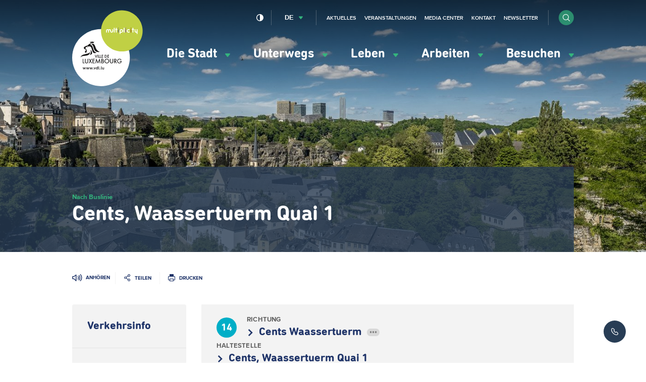

--- FILE ---
content_type: text/html; charset=UTF-8
request_url: https://www.vdl.lu/de/sich-fortbewegen/mit-dem-bus/fahrplaene-und-abfahrten-in-echtzeit/buslinien/14/1/1319931
body_size: 48144
content:
<!DOCTYPE html>
<html lang="de" dir="ltr" prefix="og: https://ogp.me/ns#">
<head>
    <meta charset="utf-8" />
<script>var _mtm = window._mtm = window._mtm || [];_mtm.push({"mtm.startTime": (new Date().getTime()), "event": "mtm.Start"});var d = document, g = d.createElement("script"), s = d.getElementsByTagName("script")[0];g.type = "text/javascript";g.async = true;g.src="https://piwik.vdl.lu/js/container_PKUXIhso.js";s.parentNode.insertBefore(g, s);</script>
<meta name="Generator" content="Drupal 10 (https://www.drupal.org)" />
<meta name="MobileOptimized" content="width" />
<meta name="HandheldFriendly" content="true" />
<meta name="viewport" content="width=device-width, initial-scale=1.0" />
<link rel="icon" href="/sites/default/files/favicon_0.png" type="image/png" />

        


















<meta name="apple-itunes-app" content="app-id=601293590">

        <title>Cents, Waassertuerm Quai 1 | Ville de Luxembourg</title>
        <link rel="stylesheet" media="all" href="/sites/default/files/css/css_CP3BnRBnf2ymRbVSW3dCJh_Sx1zAVelK4SlB5JzfdY4.css?delta=0&amp;language=de&amp;theme=vdl&amp;include=eJxLrSjJyczL1k8pKi1IzNFLhXB1iiuLS1Jz9ZMSi1N1ylJy9NNz8pMSc3SLSyqB0ukANOQUyA" />
<link rel="stylesheet" media="all" href="/sites/default/files/css/css_34P8q0IQU6cOE2AVBRosb14ksqnbgquwrML-y9xn0L4.css?delta=1&amp;language=de&amp;theme=vdl&amp;include=eJxLrSjJyczL1k8pKi1IzNFLhXB1iiuLS1Jz9ZMSi1N1ylJy9NNz8pMSc3SLSyqB0ukANOQUyA" />

            

                <link rel="alternate" type="application/rss+xml"
                      title="RSS Feed - VDL.lu - News"
                      href="https://www.vdl.lu/de/news/rss.xml"/>

                <link rel="alternate" type="application/rss+xml"
                      title="RSS Feed - VDL.lu - Agenda"
                      href="https://www.vdl.lu/de/agenda/rss.xml"/>

                <!--
/**
 * @license
 * MyFonts Webfont Build ID 3358019, 2017-03-13T05:43:10-0400
 *
 * The fonts listed in this notice are subject to the End User License
 * Agreement(s) entered into by the website owner. All other parties are
 * explicitly restricted from using the Licensed Webfonts(s).
 *
 * You may obtain a valid license at the URLs below.
 *
 * Webfont: DINNextRoundedLTPro-Bold by Linotype
 * URL: http://www.myfonts.com/fonts/linotype/din-next-rounded/pro-rounded-bold/
 * Licensed pageviews: 5,000,000
 *
 * Webfont: DINNextRoundedLTPro-Regular by Linotype
 * URL: http://www.myfonts.com/fonts/linotype/din-next-rounded/pro-rounded-regular/
 * Licensed pageviews: 2,500,000
 *
 *
 * License: http://www.myfonts.com/viewlicense?type=web&buildid=3358019
 * Webfonts copyright: Copyright &#x00A9; 2008 - 2010 Linotype GmbH, www.linotype.com.
 * All rights reserved. This font software may not be reproduced, modified, disclosed or
 * transferred without the express written approval of Linotype GmbH.
 *
 * © 2017 MyFonts Inc
*/

-->                <script src="https://cdn-eu.readspeaker.com/script/5160/ReadSpeaker.js?pids=embhl" type="text/javascript"></script>

                </head>

<body class="path-sich-fortbewegen" data-language="de">
<!--STARTCONTENT-->
<a href="#main-content" class="visually-hidden focusable">
    Zum Hauptinhalt gehen
</a>

 
  <div class="dialog-off-canvas-main-canvas" data-off-canvas-main-canvas>
    
<div class="page-wrapper">
  <header role="banner">

    <div class="header-navigation">

      


      <div class="mobile-form">
        <form class="form form-inline" action="/de/search">
          <div class="form-item form-item-search">
            <input type="search" name="q" name="search" placeholder="Suchen">
          </div>

          <div class="form-item form-item-submit">
            <button type="submit" class="btn btn-submit btn-circle"><i class="i i-search"></i></button>
          </div>
        </form>
      </div>
      <button id="menuToggle"><i class="i i-menu-hamburger"></i><span>Menü</span></button>
      <div class="container">
        <div class="row">

          <div class="block block-vdl-branding">
            <a href="/de" rel="home" title="Ville de Luxembourg, lien vers la page d'accueil">
              <svg aria-hidden="true"   width="94" height="102" viewBox="669 416 94 102" xmlns="http://www.w3.org/2000/svg">
  <g fill="none" fill-rule="evenodd">
    <path class="logo-vdl-background" d="M745.7162452 479.3018674c0 20.9778201-17.1724674 37.983403-38.3599234 37.983403-21.1838544 0-38.3563218-17.0055829-38.3563218-37.983403 0-20.9760368 17.1724674-37.98197636 38.3563218-37.98197636 21.187456 0 38.3599234 17.00593956 38.3599234 37.98197636" fill="#FFF"/>
    <path class="logo-vdl-content" d="M711.2099617 494.9903852c.1934023 0 .3284598-.1280331.3284598-.3434427v-2.1751368c0-.2136263-.1350575-.3427294-.3284598-.3427294-.1941226 0-.3291801.1291031-.3291801.3427294v1.3612883c0 .3605613-.188.6119913-.5341073.6119913-.3594329 0-.524023-.25143-.524023-.6119913v-1.3612883c0-.2136263-.1343371-.3427294-.3277394-.3427294-.1934023 0-.3291801.1291031-.3291801.3427294v1.5135728c0 .5984391.3644751 1.0396006.9691724 1.0396006.3342222 0 .5938927-.1223269.740115-.3252541h.0057624c.0288123.1679766.1350575.2906602.3291801.2906602zm-2.9395709.0057062c.2337395 0 .3396245-.1283898.3396245-.2970797 0-.1444385-.0821149-.2617725-.2755172-.2849539-.1645901-.0231815-.2286973-.0930826-.2286973-.289947v-2.8031768c0-.2157662-.1415403-.3427294-.3291801-.3427294-.1934023 0-.3291801.1269632-.3291801.3427294v2.855246c0 .5346008.2002452.8199114.7743295.8199114h.0486207zm-2.4245517-.3890923c0 .2261086.1869195.4126304.4163371.4126304.2294177 0 .4166974-.1865218.4166974-.4126304 0-.226822-.1872797-.4133438-.4166974-.4133438-.2294176 0-.4163371.1865218-.4163371.4133438zm-.9497242.3890923c.2355403 0 .3410652-.1283898.3410652-.2970797 0-.1444385-.082115-.2617725-.2762376-.2849539-.1642299-.0231815-.2286973-.0930826-.2286973-.289947v-2.8031768c0-.2157662-.1415402-.3427294-.3277395-.3427294-.1948429 0-.32918.1269632-.32918.3427294v2.855246c0 .5346008.1988046.8199114.7743295.8199114h.0464597zm-2.9482145-2.3202886c.2528276 0 .4411877.104495.528705.3719737.0410574.1219703.0590651.2906602.0590651.5117759 0 .2200459-.0180077.3890924-.0590651.5121326-.0875173.2685486-.2758774.3734003-.528705.3734003-.2459847 0-.434705-.1048517-.5225824-.3734003-.0410575-.1219703-.0594253-.2910168-.0594253-.5117759 0-.2214724.0183678-.389449.0594253-.5121326.0878774-.2674787.2765977-.3719737.5225824-.3719737zm.9162299-1.6975982c-.1930422 0-.3284598.1269632-.3284598.343086v1.1045088h-.0057625c-.1231724-.1797457-.364475-.3298904-.7642452-.3298904-.4692797 0-.8215095.2660521-.9691724.7075703-.0695096.2154095-.098682.4418748-.098682.7564298 0 .3138417.0291724.5410202.098682.7560731.1476629.4422315.4998927.7089969.9691724.7089969.3997702 0 .6291878-.1390889.7642452-.3309603h.0057625c.0298927.1797457.1354176.2963664.3284598.2963664.1937624 0 .3280996-.1280331.3280996-.3434427v-3.3256519c0-.2161228-.1343372-.343086-.3280996-.343086zm-3.9253104 4.0121806c.2164521 0 .3180153-.0987888.4408276-.3955118l.7923372-1.9996709c.0237701-.0584886.0295325-.1048516.0295325-.1576341 0-.1747527-.129295-.3084921-.3165747-.3084921-.1534253 0-.2531877.0816702-.3064904.2328848l-.6158621 1.6975982h-.011885l-.6399924-1.6975982c-.0533026-.1512146-.1527049-.2328848-.3054099-.2328848-.188 0-.3234176.1337394-.3234176.3084921 0 .0527825.0054023.0991455.0298927.1576341l.7923371 1.9996709c.1238928.296723.2229349.3955118.434705.3955118zm-2.3762912-.3833861c0 .2261086.188.4126304.4166974.4126304.2286973 0 .4163371-.1865218.4163371-.4126304 0-.226822-.1876398-.4133438-.4163371-.4133438-.2286974 0-.4166974.1865218-.4166974.4133438zm-1.4978774.3833861c.1818774 0 .3057702-.0941525.3756399-.3141983l.7051801-2.0988163c.011885-.0406567.0237701-.0927259.0237701-.134096 0-.1804589-.1357778-.3141983-.3237778-.3141983-.1577471 0-.2636322.0934392-.3169349.2742549l-.47 1.662291h-.011885l-.5283448-1.645529c-.0644675-.1975777-.1707127-.2910169-.3345824-.2910169-.1703525 0-.2816399.0934392-.340705.2910169l-.4880077 1.645529h-.0111647l-.4988123-1.662291c-.0536628-.1808157-.1581073-.2742549-.317295-.2742549-.188 0-.3230575.1337394-.3230575.3141983 0 .0413701.0054023.0877331.02341.134096l.7048199 2.0988163c.0767127.2200458.2006054.3141983.3821226.3141983.1825977 0 .3043295-.0941525.3756399-.3141983l.486567-1.5642155h.0122452l.4937701 1.5642155c.0637472.2200458.1941226.3141983.3814023.3141983zm-4.5555785 0c.1818774 0 .3050498-.0941525.3756398-.3141983l.70482-2.0988163c.011885-.0406567.0234099-.0927259.0234099-.134096 0-.1804589-.1361379-.3141983-.3223371-.3141983-.1599081 0-.2647127.0934392-.3176552.2742549l-.4696399 1.662291h-.011885l-.5290651-1.645529c-.0641073-.1975777-.1696322-.2910169-.3349426-.2910169-.1696322 0-.2812797.0934392-.3403448.2910169l-.4869272 1.645529h-.0118851l-.4991724-1.662291c-.0536628-.1808157-.1584674-.2742549-.3176551-.2742549-.1876399 0-.3219771.1337394-.3219771.3141983 0 .0413701.0050422.0877331.02341.134096l.7040996 2.0988163c.0759924.2200458.1995249.3141983.3810422.3141983.1822375 0 .3064904-.0941525.376-.3141983l.4880076-1.5642155h.0118851l.4930498 1.5642155c.0648276.2200458.1934023.3141983.3821226.3141983zm-4.556659 0c-.1872797 0-.3169349-.0941525-.3814023-.3141983l-.4930498-1.5642155h-.0118851l-.4876475 1.5642155c-.0702299.2200458-.1934023.3141983-.3756398.3141983-.1822376 0-.30541-.0941525-.3817625-.3141983l-.7051801-2.0988163c-.0180076-.0463629-.0230498-.0927259-.0230498-.134096 0-.1804589.1350575-.3141983.3226974-.3141983.1591877 0 .2647126.0934392.3165747.2742549l.4995325 1.662291h.0118851l.4872873-1.645529c.0594253-.1975777.1710728-.2910169.3410652-.2910169.1642299 0 .2697548.0934392.3345824.2910169l.5287049 1.645529h.0122452l.4696399-1.662291c.0522222-.1808157.1591877-.2742549.3165747-.2742549.1883602 0 .3230575.1337394.3230575.3141983 0 .0413701-.0115249.0934393-.02341.134096l-.7044598 2.0988163c-.0709501.2200458-.1941226.3141983-.3763601.3141983zm19.8109502-23.3098777c-10.6392874 1.6911787-6.4118084-9.8581952-11.4672797-9.818965 1.2428889-.6925916 3.5705594-2.9715101 5.6007433 3.2421985 1.6678697 5.1020672 4.0776552 5.615983 5.8665364 6.5767665zm-12.4245671-11.8418173l-.5935325-1.8548757 1.8148122.635886 1.0105901-1.1565779.8535632 1.134823 1.8555096-.6426622-.8568046 1.9900416s-1.0883832-.2870938-1.9768813.3619879c-.897862-.6465852-1.5580229-.67048-2.1072567-.4686227zm-.9911417 13.876082c-2.2830115 5.0557042-10.7264445 1.4607904-12.363341 5.7843162 1.0303984-6.4013004 11.4035325-3.7942746 12.8261379-8.0325639l-.0504214.5467265c-.0641073.6886685-.2330192 1.25608-.4123755 1.7015212zm1.1823831-4.7614776c.2751571.0292443 2.0251418 2.2999602 1.9311418 4.467251-.0839157 1.922637-2.6082299 2.1027393-3.1783525 2.0963198 1.7550268-1.9197838 1.7082069-3.0763617 1.2472107-6.5635708zm7.9972031 3.7354293c-6.2918774 2.503244-5.0839234-2.7985406-7.2192721-6.8431753-.6619616-1.2542968-2.1086973-1.8138622-3.0022375-1.4272663-.0601456.0271045-1.0253563.5246149-1.1312414.4611333-.1361379-.0820268-.0284521-.9696995-.0284521-.9696995s-.8532031-.4465111-1.1402452.0984322c-.2870421.5428034.3950881.8455893.3950881.8455893s.2013257-.0110558.3295403-.2243255c.129295-.2157661.169272.0998587.0439387.4272527-.126774.3277506-.3922069.3751834-.5913717.385526-.3489885.0174752-.4534329-.3459392-.7267893-.4443713-.2733563-.096649-1.3487739.1062782-1.6322145.7550032l.4970115.0795303c-.1498238.7953034-1.4939157.8070725-.5992951 1.3106457 2.1918928 1.2350383 1.8965671 5.3806017.6082989 5.56855-1.2680996.1194739-1.3059157-.799583-1.379387-1.1166344-.0777931-.3445126.3572721-.4069243.3572721-.4069243l-.1451418-.8252609.2683142.1640536c.1930421-.0495728.7401149-.5713346.7401149-.5713346.1674713-.2428706-.138659-1.234325-.2463448-1.410861-.430023-.699011-1.113954-.6679835-1.5713487-.5342441l-.0349348.3744702s-.0482606-.1258933-.1325364-.3174081c-.0133257.0049929-.3129732-.6772561-.5269043-1.1419558-.6468352-1.401945.2139311-1.5945297 1.0073487-2.2125838.3814023-.2974363 1.8789195-1.0231952 2.3579234-1.1569346.246705-.0688312.8852567-.3070655 1.5371341-.6226904.0471801-.1865218.1455019-.4158402.3558314-.5424468.1883601-.1141243.5859693-.2236122.9508046-.3077789 1.3354483-1.8167153 3.8604828-1.8341906 3.9908582-1.5028737-.6882528.3213311-1.6134866 1.0374608-1.7525057 1.4215602-.0104445.0770339-.0947203.2492902.0277318.2653389 2.6939463.3388064 2.9795479 2.6387666 3.9588046 5.4801037 1.0642529 3.090984 1.5230881 4.0253763 4.4342069 4.94158zm-.8384368 6.9865438l-1.5306513-3.9622512-.0363755-.0948658h.6169425l.0165671.0452931 1.0051877 2.6744304 1.0048276-2.6744304.0172873-.0452931h.6115403l-.0370958.0948658-1.5360537 3.9622512-.065908.1708298-.0662682-.1708298zm2.5556475-4.057117h.0709502v3.8834342h-.5665211v-3.8834342h.4955709zm2.4425594 3.8834342h-1.5331724v-3.8834342h.5665211v3.3552529h1.0379616v.5281813h-.0713103zm2.1007739-.070971v.070971h-1.6037624v-3.8834342h.5661609v3.3559662h1.0376015v.456497zm2.4512031.070971h-2.0251418v-3.8834342h2.0971725v.527468h-1.5302912v.976119h1.489954v.5278246h-1.489954v1.3238413h1.5302912v.5281813h-.0720307zm2.968023 0h-.8427586v-3.8834342h.8474406c.6288276 0 1.0581303.134096 1.4344904.447581.4422682.3630578.676728.8826798.676728 1.5018038 0 .6020054-.2380613 1.1152079-.6882529 1.4846851-.385364.3191913-.7995402.4493643-1.4276475.4493643zm.0223295-.5281813c.9277548 0 1.5277701-.553146 1.5277701-1.4105044 0-.4076375-.1336168-.7557165-.3860843-1.00465-.2729961-.2703318-.667364-.4126305-1.1416858-.4126305h-.2982069v2.8277849h.2982069zm4.7504215.5281813h-2.0258621v-3.8834342h2.0968122v.527468h-1.529931v.976119h1.489954v.5278246h-1.489954v1.3238413h1.529931v.5281813h-.0709501zm-34.1436092 6.5792629h1.5961992v.7361014h-2.3917778v-5.9016502h.7955786v5.1655488zm5.6929425-5.1655488h.726069v3.7760861c0 .640879-.112728 1.034251-.3997702 1.4080079-.4001302.5149857-1.0512873.8216946-1.7395402.8216946-.6914942 0-1.3624598-.3152683-1.7478237-.8216946-.2870422-.3641277-.3990499-.7592829-.3990499-1.4080079v-3.7760861h.7955786v3.6041864c0 .582747.0432184.8334637.1815172 1.0681317.2171724.3466524.697977.5888098 1.1697778.5888098.4595556 0 .9479234-.2482203 1.1600536-.5873833.1397395-.2360945.1822376-.4868112.1822376-1.0695582v-3.6041864h.0709502zm4.0686513 2.8520363l1.6639081 2.9454755.0590651.1041384h-.8866973l-.0205287-.0353072-1.273502-2.2575203-1.2897088 2.2575203-.0194483.0353072h-.8967816l.0601456-.1041384 1.6988429-2.9461888-1.5504597-2.746828-.0590652-.104495h.9039847l.0205288.0363771 1.1424061 2.0578029 1.1672567-2.0581595.0205287-.0360205h.9050652l-1.6455403 2.8520363zm2.4828966-2.8520363h3.0803908v.736458h-2.354682v1.5784811h2.2934559v.7371713h-2.2934559v2.1134384h2.354682v.7361014h-3.1509809v-5.9016502h.0705901zm9.5437011-.2674787l.8989426 6.0892419.011885.079887h-.8071034l-.0082836-.0599152-.5085364-3.7685967-1.877839 4.0303692-.0648276.1383756-.0641073-.1387323-1.8533487-4.0317957-.5413103 3.7703799-.0090038.0599152h-.8074636l.0126053-.0809569.9605288-6.080326.0360153-.2321715 2.2675249 4.9383702 2.3204674-4.9472861.0338544.2332414zm4.6733487 2.9900553c.6435939.2350246 1.0231954.7817511 1.0231954 1.4861117 0 .5139158-.2164521.971126-.6104598 1.289604-.3698774.2938699-.7624444.4033579-1.4488965.4033579h-1.5191265v-5.9016502h1.1265594c.6223448 0 1.0430038.1169774 1.3602989.3783932.3511494.2753248.5683218.7525068.5683218 1.2468074 0 .4721891-.1559464.8152751-.4998927 1.097376zm-1.341931-.1825988c.7257088 0 1.0638927-.2906602 1.0638927-.9147772 0-.2756814-.0745518-.4885944-.2214943-.6337462-.1710728-.1690465-.4473103-.2549964-.8247509-.2549964h-.4350652v1.8035198h.4174177zm1.5781915 1.6423193c0-.3188347-.1858391-.6419489-.4530728-.7863874-.2117701-.1194739-.4973716-.171543-.9594482-.171543h-.5830882v1.9411821h.6706054c.533387 0 .7523601-.0520692.9760153-.2350246.2214943-.1779625.3489885-.4507908.3489885-.7482271zm4.570705-4.2771629c.8189885 0 1.5940383.3206178 2.1814483.9030081.585249.5791806.907226 1.3413166.907226 2.1469625 0 .8063591-.321977 1.5688517-.907226 2.1480323-.58741.5820337-1.3624598.9026515-2.1814483.9026515-.8384368 0-1.6206897-.3174081-2.2023372-.8919524-.5830881-.5781106-.9054252-1.3562953-.9054252-2.1929687 0-1.6344732 1.4229655-3.0157333 3.1077624-3.0157333zm-.0090038.745374c-.6100996 0-1.1881456.2382344-1.6257318.6726198-.4361456.4315323-.676728.9993005-.676728 1.5977395 0 .644802.2456245 1.2425277.6893333 1.6822627.4293027.4236863 1.0019464.6572844 1.6131265.6572844 1.2695402 0 2.3013793-1.030328 2.3013793-2.2963939 0-.6273267-.2423832-1.2139967-.6842912-1.6508786-.4318238-.4279659-1.0051877-.6626339-1.6170881-.6626339zm7.7123218-.6505082h.7246284v3.7760861c0 .640879-.1112874 1.034251-.3983295 1.4080079-.4008506.5149857-1.0516475.8216946-1.7402606.8216946-.6914942 0-1.3617394-.3152683-1.7474636-.8216946-.2874023-.3641277-.3986896-.7592829-.3986896-1.4080079v-3.7760861h.7955785v3.6041864c0 .582747.0435786.8334637.1815173 1.0681317.2160919.3466524.6976168.5888098 1.1690574.5888098.4599157 0 .9482836-.2482203 1.160774-.5873833.1390191-.2360945.1822375-.4868112.1822375-1.0695582v-3.6041864h.0709502zm3.8147433 3.3113864l1.7823985 2.4793493.0795938.1116278h-.9680919l-.0212491-.0303143-1.7330574-2.4918316h-.0569042v2.5221459h-.7955786v-5.9023635h1.0113104c.6817701 0 1.0973869.0941525 1.4366513.3234709.4184981.2845974.6760077.7970866.6760077 1.335967 0 .8987285-.5377088 1.520349-1.4110805 1.6519485zm.6327893-1.6519485c0-.259276-.0770728-.4661262-.2283372-.6173409-.2056475-.2022139-.545272-.305639-1.0087893-.305639h-.3129731v1.9329795h.3389042c.8042222 0 1.2111954-.3395196 1.2111954-1.0099996zm7.4058314 1.2086471h.0702299v.2168361c0 .6925915-.0968812 1.1287601-.3486284 1.5560128-.4926896.8238344-1.4647433 1.3559387-2.4774942 1.3559387-.8078238 0-1.5717088-.3159815-2.1519157-.8901691-.5816475-.5766841-.9018238-1.3381068-.9018238-2.1426828 0-1.7150735 1.3786667-3.0588865 3.1401763-3.0588865.970613 0 1.7092873.3819596 2.4710115 1.2771217l.0435785.0520692-.0504215.0456497-.4797241.4322456-.0579847.050286-.0457394-.0602719c-.5553564-.7278987-1.1359234-1.0517263-1.8807203-1.0517263-.6353104 0-1.2274023.2396609-1.6664292.6740464-.4375862.4336721-.6781685 1.016419-.6781685 1.6394661 0 .6109214.2413026 1.1876055.6803295 1.6223475.4339846.4290359 1.005908.6658437 1.6127662.6658437.6662836 0 1.3927127-.3962251 1.7276552-.9433082.1282146-.2004308.1894406-.3976517.2182529-.7043606h-1.7208123v-.7364581h2.4958621z" fill="#1A1918"/>
    <path class="logo-multiplicity-background" d="M762.7342069 443.6961719c0 15.1350151-12.391433 27.405155-27.6756169 27.405155-15.2859846 0-27.6774176-12.2701399-27.6774176-27.405155 0-15.1353718 12.391433-27.40586834 27.6774176-27.40586834 15.2841839 0 27.6756169 12.27049654 27.6756169 27.40586834" fill="#86CCCC"/>
    <path d="M722.9001762 441.4176099c-.3309808 0-.6007356.2631991-.6007356.5920196v2.1302004c0 .3812463-.3417854.6947314-.763885.6947314-.4224598 0-.7664062-.3134851-.7664062-.6947314v-.8366734c0-1.0417404-.8838161-1.8855466-1.9653563-1.8855466-.5312261 0-1.0145517.2018573-1.3642605.5303211-.3587127-.3284638-.83735635-.5303211-1.3664215-.5303211-1.08586206 0-1.96787738.8438062-1.96787738 1.8855466v2.1330535c0 .331317.2697548.5955859.60361685.5955859.32773947 0 .59677395-.2642689.59677395-.5955859v-2.1330535c0-.3851693.34502682-.6979411.7674866-.6979411.420659 0 .7656858.3127718.7656858.6979411v2.1330535c0 .331317.26687358.5955859.59677398.5955859h.0039617c.3288199 0 .5978544-.2642689.5978544-.5955859v-2.1330535c0-.3851693.3450268-.6979411.7664061-.6979411.4195785 0 .7649655.3127718.7649655.6979411v.8366734c0 1.0374607.8816552 1.8837634 1.966797 1.8837634 1.0804597 0 1.9642758-.8463027 1.9642758-1.8837634v-2.1302004c0-.3288205-.2668735-.5920196-.5996552-.5920196m32.5092338 0c-.3327816 0-.6007357.2631991-.6007357.5920196v2.1302004c0 .3812463-.3468276.6947314-.7664061.6947314-.4220996 0-.7638851-.3134851-.7638851-.6947314v-2.1302004c0-.3288205-.2697547-.5920196-.6032567-.5920196-.3299003 0-.5978544.2631991-.5978544.5920196v2.1302004c0 1.0374607.8838161 1.8837634 1.9649962 1.8837634.2747969 0 .5341073-.0531391.7664061-.1483616v1.4386789c0 .3277505.2679541.5948726.6007357.5948726.3309808 0 .6007356-.2671221.6007356-.5948726v-5.3042811c0-.3288205-.2697548-.5920196-.6007356-.5920196m-30.4635633-1.9347626c-.3288199 0-.5967739.2642689-.5967739.5948726v5.3584901c0 .331317.267954.5955859.5967739.5955859.3299004 0 .6018161-.2642689.6018161-.5955859v-5.3584901c0-.3306037-.2719157-.5948726-.6018161-.5948726m3.6948123 1.9005254h-.3612337v-1.3056528c0-.3306037-.2690345-.5948726-.6007356-.5948726-.3320613 0-.5989349.2642689-.5989349.5948726v1.3056528h-.3659157c-.3327816 0-.5996552.2635556-.5996552.5959425 0 .3256108.2668736.5927328.5996552.5927328h.3659157v2.864162c0 .331317.2668736.5955859.5989349.5955859.3317011 0 .6007356-.2642689.6007356-.5955859v-2.864162h.3612337c.3327816 0 .6007356-.267122.6007356-.5927328 0-.3323869-.267954-.5959425-.6007356-.5959425m22.2084904-.1793891h-.3648352v-1.1262637c0-.3306037-.2675939-.5948726-.6000153-.5948726-.3299004 0-.6000154.2642689-.6000154.5948726v1.1262637h-.3630345c-.3317011 0-.5996551.2671221-.5996551.5948727 0 .3306036.267954.5927328.5996551.5927328h.3630345v3.0446209c0 .331317.270115.5955859.6000154.5955859.3324214 0 .6000153-.2642689.6000153-.5955859v-3.0446209h.3648352c.3317012 0 .5985747-.2621292.5985747-.5927328 0-.3277506-.2668735-.5948727-.5985747-.5948727m-12.7908429-1.7211363c-.3317011 0-.6043372.2642689-.6043372.5948726v5.3584901c0 .331317.2726361.5955859.6043372.5955859.3324215 0 .6000153-.2642689.6000153-.5955859v-5.3584901c0-.3306037-.2675938-.5948726-.6000153-.5948726" fill="#FFF"/>
    <path d="M730.6049349 439.4828473c.3309808 0 .5949731.2728283.5881302.6005788l-.0018007.1019986c-.0018008.3238275-.2686744.5834602-.5985747.5834602h-.0097242c-.3306207-.0057062-.5949732-.272115-.5881303-.602362v-.0984322c.004682-.3273939.2726361-.5852434.5978545-.5852434h.0122452zm-.0122452 1.9347626c.3335019 0 .6003754.2631991.6003754.5920196v3.4265805c0 .331317-.2668735.5955859-.6003754.5955859-.3270192 0-.5978545-.2642689-.5978545-.5955859v-3.4265805c0-.3288205.2708353-.5920196.5978545-.5920196z" fill="#777776"/>
    <path d="M740.3305134 439.4764278c.3299004.0064195.5938927.2763947.5902912.6030753v.1019986c-.0068429.3238275-.2737165.5827469-.6046973.5827469h-.0050422c-.3288199-.0010699-.5956935-.2703318-.589931-.602362v-.0984322c.004682-.3245408.2708352-.5870266.5989349-.5870266h.0104444zm-.0104444 1.9308396c.3288199 0 .6007356.2649823.6007356.5955859v3.4333567c0 .331317-.2719157.5955859-.6007356.5955859-.3309809 0-.5989349-.2642689-.5989349-.5955859v-3.4333567c0-.3306036.267954-.5955859.5989349-.5955859z" fill="#946EA2"/>
    <path d="M744.5752797 444.6487527c-.1869195.1255367-.4044521.1897316-.6284674.1897316-.6241456 0-1.1323219-.5049998-1.1323219-1.1209141 0-.6166276.5081763-1.1187743 1.1323219-1.1187743.1966436 0 .3871647.0509993.5567969.1462217.2910038.158704.6569195.0606285.815387-.225752.1678314-.284954.0677088-.644802-.2229349-.8102822-.3482682-.1979342-.7458774-.2981496-1.149249-.2981496-1.2850269 0-2.3309119 1.0328245-2.3309119 2.3067364 0 1.2746252 1.045885 2.3095895 2.3309119 2.3095895.465318 0 .9104674-.1330261 1.2951111-.3898057.2744368-.1833121.35259-.5524327.1649502-.824191-.1851188-.273185-.5560767-.3466524-.8315939-.1644103m-10.0688046.2264653h-1.1517701v-1.1423124c0-.6308931.5139387-1.1415991 1.1517701-1.1415991.6342299 0 1.1528506.510706 1.1528506 1.1415991 0 .6259002-.5186207 1.1423124-1.1528506 1.1423124zm0-3.4736568c-1.299433 0-2.3579234 1.04709-2.3579234 2.3313444v3.5867112c0 .3288205.274797.5959425.6064981.5959425.3280996 0 .5996552-.267122.5996552-.5959425v-1.2960235h1.1517701c1.2997931 0 2.3550421-1.0075032 2.3550421-2.2906877 0-1.2842544-1.055249-2.3313444-2.3550421-2.3313444z" fill="#FFF"/>
    <path d="M747.1791877 439.4764278c.3270192.0064195.5949732.2763947.5892108.6030753v.1019986c-.0064828.3238275-.2733564.5827469-.606138.5827469h-.0039616c-.3291801-.0010699-.596774-.2738982-.5884905-.602362v-.0984322c.0057625-.3245408.2697548-.5870266.5971341-.5870266h.0122452zm-.0122452 1.9308396c.3317012 0 .601456.2649823.601456.5955859v3.4333567c0 .331317-.2697548.5955859-.601456.5955859-.3288199 0-.5971341-.2642689-.5971341-.5955859v-3.4333567c0-.3306036.2683142-.5955859.5971341-.5955859z" fill="#A0721E"/>
  </g>
</svg>
            </a>

                          <style>
                .logo-multiplicity-background {
                  fill: #C0D044 !important;
                }
              </style>
                      </div>

          
          <div class="menu-wrapper">
            <div class="menu-container">


              <div class="block block-main-menu">
                
<nav data-component="Menu" role="navigation" aria-labelledby="block-vdl-main-menu-menu" id="block-vdl-main-menu" class="block block-menu navigation menu--main">
                        
    <h2 class="visually-hidden" id="block-vdl-main-menu-menu" aria-hidden="true">Navigation principale</h2>
    

                
              <ul>
    
    
    
            
            <li class="has-submenu">
      
                        
          <a href="" role="button" aria-expanded="false" aria-controls="menu-item-die-stadt">            Die Stadt <i class="i i-arrow-full-green"></i>
          </a>


              
      
                  <div class="submenu" id="menu-item-die-stadt">
          <nav role="navigation" class="submenu-column quick-access">
                          <p class="submenu-column-heading">Schnellzugriff</p>
              <ul><li>
            <a href="/de/die-stadt/machen-auch-sie-mit/report-it-einen-vorfall-melden">
                                <span class="quick-access-icon"><i aria-hidden="true" class="i i-menu-ville-report-it"></i></span>
                                <span class="quick-access-text">Report-it </span>
            </a>
        </li><li>
            <a href="/de/die-stadt/politisches-leben/gemeinderat/kommunale-bestimmungen">
                                <span class="quick-access-icon"><i aria-hidden="true" class="i i-menu-ville-reglements-communaux"></i></span>
                                <span class="quick-access-text">Kommunale Verordnungen</span>
            </a>
        </li><li>
            <a href="/de/die-stadt/politisches-leben/gemeinderat/sitzungen-des-gemeinderats">
                                <span class="quick-access-icon"><i aria-hidden="true" class="i i-menu-ville-seances-cc"></i></span>
                                <span class="quick-access-text">Sitzungen des Gemeinderats</span>
            </a>
        </li><li>
            <a href="/de/la-ville/les-services-a-votre-ecoute">
                                <span class="quick-access-icon"><i aria-hidden="true" class="i i-menu-ville-annuaire"></i></span>
                                <span class="quick-access-text">Kontaktieren Sie die kommunalen Dienststellen</span>
            </a>
        </li></ul>
                      </nav>
          <div class="submenu-column submenu-links">
        
                                                        <ul>
    
          <li class="header">
        <span href="#" class="back">Zurück</span>
        <div class="title">
          <h3 class="level-1">Die Stadt</h3>
                  </div>
      </li>
    
    
            
            <li class="has-sublinks">
      
                                  <a href="/de/die-stadt/kurzgefasst" data-drupal-link-system-path="node/2664">            Kurzgefasst <i class="i i-arrow-full-green"></i>
          </a>
              
      
        
                                                        <ul>
    
          <li class="header">
        <span href="#" class="back">Zurück</span>
        <div class="title">
          <h3 class="level-1">Die Stadt</h3>
          <h4 class="level-2">Kurzgefasst</h4>         </div>
      </li>
    
    
            
              <li>
      
              <a href="/de/die-stadt/kurzgefasst/multiplicity" data-drupal-link-system-path="node/7471">Multiplicity</a>
      
      
      </li>
    
            
              <li>
      
              <a href="/de/die-stadt/kurzgefasst/geschichte-der-stadt" data-drupal-link-system-path="node/2666">Geschichte der Stadt</a>
      
      
      </li>
    
            
              <li>
      
              <a href="/de/die-stadt/kurzgefasst/die-stadt-zahlen" data-drupal-link-system-path="node/2667">Die Stadt in Zahlen</a>
      
      
      </li>
    
            
              <li>
      
              <a href="/de/die-stadt/kurzgefasst/die-24-stadtviertel" data-drupal-link-system-path="node/2668">Die 24 Stadtviertel</a>
      
      
      </li>
    
            
              <li>
      
              <a href="/de/die-stadt/kurzgefasst/stadtarchiv" data-drupal-link-system-path="node/2669">Stadtarchiv</a>
      
      
      </li>
    
            
              <li>
      
              <a href="/de/la-ville/en-bref/reseaux-partenariats" data-drupal-link-system-path="la-ville/en-bref/reseaux-partenariats">Netzwerke und Partnerschaften</a>
      
      
      </li>
    
            
              <li>
      
              <a href="/de/die-stadt/kurzgefasst/bleiben-sie-auf-dem-laufenden" data-drupal-link-system-path="node/149711">Bleiben Sie auf dem Laufenden</a>
      
      
      </li>
        </ul>
  

              
      </li>
    
            
            <li class="has-sublinks">
      
                                  <a href="/de/die-stadt/politisches-leben" data-drupal-link-system-path="node/2688">            Politisches Leben <i class="i i-arrow-full-green"></i>
          </a>
              
      
        
                                                        <ul>
    
          <li class="header">
        <span href="#" class="back">Zurück</span>
        <div class="title">
          <h3 class="level-1">Die Stadt</h3>
          <h4 class="level-2">Politisches Leben</h4>         </div>
      </li>
    
    
            
              <li>
      
              <a href="/de/die-stadt/politisches-leben/aufbau-und-funktionsweise-der-politischen-organe" data-drupal-link-system-path="node/7474">Organisation und Funktionsweise der politischen Organe</a>
      
      
      </li>
    
            
              <li>
      
              <a href="/de/die-stadt/politisches-leben/schoeffenrat" data-drupal-link-system-path="node/2690">Schöffenrat</a>
      
      
      </li>
    
            
              <li>
      
              <a href="/de/die-stadt/politisches-leben/gemeinderat" data-drupal-link-system-path="node/2691">Gemeinderat</a>
      
      
      </li>
    
            
              <li>
      
              <a href="/de/die-stadt/politisches-leben/kommissionen" data-drupal-link-system-path="node/2692">Kommissionen</a>
      
      
      </li>
    
            
              <li>
      
              <a href="/de/die-stadt/politisches-leben/haushalt" data-drupal-link-system-path="node/2693">Haushalt</a>
      
      
      </li>
        </ul>
  

              
      </li>
    
            
            <li class="has-sublinks">
      
                                  <a href="/de/die-stadt/verpflichtungen-der-stadt" data-drupal-link-system-path="node/2671">            Verpflichtungen der Stadt <i class="i i-arrow-full-green"></i>
          </a>
              
      
        
                                                        <ul>
    
          <li class="header">
        <span href="#" class="back">Zurück</span>
        <div class="title">
          <h3 class="level-1">Die Stadt</h3>
          <h4 class="level-2">Verpflichtungen der Stadt</h4>         </div>
      </li>
    
    
            
              <li>
      
              <a href="/de/die-stadt/verpflichtungen-der-stadt/internationale-beziehungen" data-drupal-link-system-path="node/189793">Relations internationales</a>
      
      
      </li>
    
            
              <li>
      
              <a href="/de/die-stadt/verpflichtungen-der-stadt/service-lkw" data-drupal-link-system-path="node/200111">Camion fuite</a>
      
      
      </li>
    
            
              <li>
      
              <a href="/de/die-stadt/verpflichtungen-der-stadt/stadtentwicklung" data-drupal-link-system-path="node/2678">Stadtentwicklung</a>
      
      
      </li>
    
            
              <li>
      
              <a href="/de/die-stadt/verpflichtungen-der-stadt/sozialmassnahmen" data-drupal-link-system-path="node/2672">Sozialmaßnahmen</a>
      
      
      </li>
    
            
              <li>
      
              <a href="/de/die-stadt/verpflichtungen-der-stadt/umweltmassnahmen" data-drupal-link-system-path="node/2677">Umweltmaßnahmen</a>
      
      
      </li>
    
            
              <li>
      
              <a href="/de/die-stadt/verpflichtungen-der-stadt/smart-city" data-drupal-link-system-path="node/9169">Smart City</a>
      
      
      </li>
    
            
              <li>
      
              <a href="/de/die-stadt/verpflichtungen-der-stadt/citymap-portal-fuer-interaktive-karten" data-drupal-link-system-path="node/178150">Citymap - portail de cartes interactives</a>
      
      
      </li>
    
            
              <li>
      
              <a href="/de/die-stadt/verpflichtungen-der-stadt/kids-city-map-kinderstadtplan-fuer-kinder" data-drupal-link-system-path="node/199757">KIDS CITY MAP - plan de ville pour enfants</a>
      
      
      </li>
    
            
              <li>
      
              <a href="/de/die-stadt/verpflichtungen-der-stadt/makerspace" data-drupal-link-system-path="node/219706">Makerspace</a>
      
      
      </li>
        </ul>
  

              
      </li>
    
            
            <li class="has-sublinks">
      
                                  <a href="/de/die-stadt/machen-auch-sie-mit" data-drupal-link-system-path="node/2680">            Machen auch Sie mit <i class="i i-arrow-full-green"></i>
          </a>
              
      
        
                                                        <ul>
    
          <li class="header">
        <span href="#" class="back">Zurück</span>
        <div class="title">
          <h3 class="level-1">Die Stadt</h3>
          <h4 class="level-2">Machen auch Sie mit</h4>         </div>
      </li>
    
    
            
              <li>
      
              <a href="/de/die-stadt/machen-auch-sie-mit/baumscheibenpatenschaft" data-drupal-link-system-path="node/97518">Baumscheibenpatenschaft</a>
      
      
      </li>
    
            
              <li>
      
              <a href="/de/die-stadt/machen-auch-sie-mit/das-jahr-der-24-stadtviertel" data-drupal-link-system-path="node/184723">Das Jahr der 24 Stadtviertel</a>
      
      
      </li>
    
            
              <li>
      
              <a href="/de/die-stadt/machen-auch-sie-mit/gestaltung-des-oeffentlichen-raums-durch-buergerbeteiligungen-placemaking" data-drupal-link-system-path="node/87235">Gestaltung des öffentlichen Raums durch Bürgerbeteiligung – Placemaking</a>
      
      
      </li>
    
            
              <li>
      
              <a href="/de/die-stadt/machen-auch-sie-mit/kinder-und-jugendbeteiligung" data-drupal-link-system-path="node/35746">Kinder- und Jugendbeteiligung</a>
      
      
      </li>
    
            
              <li>
      
              <a href="/de/die-stadt/machen-auch-sie-mit/report-it-einen-vorfall-melden" data-drupal-link-system-path="node/2681">Report-it – einen Vorfall melden</a>
      
      
      </li>
    
            
              <li>
      
              <a href="/de/die-stadt/machen-auch-sie-mit/achten-sie-auf-sauberkeit" data-drupal-link-system-path="node/2682">Halten Sie die Stadt sauber</a>
      
      
      </li>
    
            
              <li>
      
              <a href="/de/die-stadt/machen-auch-sie-mit/reduzieren-sie-abfall" data-drupal-link-system-path="node/2683">Reduzieren Sie Abfall</a>
      
      
      </li>
    
            
              <li>
      
              <a href="/de/die-stadt/machen-auch-sie-mit/sparen-sie-wasser" data-drupal-link-system-path="node/2684">Sparen Sie Wasser</a>
      
      
      </li>
        </ul>
  

              
      </li>
    
            
              <li>
      
              <a href="/de/la-ville/les-services-a-votre-ecoute" data-drupal-link-system-path="la-ville/les-services-a-votre-ecoute">Die kommunalen Dienststellen sind für Sie da</a>
      
      
      </li>
        </ul>
  

                  </div>
          </div>
              
      </li>
    
            
            <li class="has-submenu">
      
                        
          <a href="" role="button" aria-expanded="false" aria-controls="menu-item-unterwegs">            Unterwegs <i class="i i-arrow-full-green"></i>
          </a>


              
      
                  <div class="submenu" id="menu-item-unterwegs">
          <nav role="navigation" class="submenu-column quick-access">
                          <p class="submenu-column-heading">Schnellzugriff</p>
              <ul><li>
            <a href="/de/se-deplacer/en-bus/horaires-et-depart-en-temps-reel/lignes">
                                <span class="quick-access-icon"><i aria-hidden="true" class="i i-menu-deplacer-bus"></i></span>
                                <span class="quick-access-text">Abfahrten in Echtzeit</span>
            </a>
        </li><li>
            <a href="/de/se-deplacer/en-voiture/parkplaetze-und-pr">
                                <span class="quick-access-icon"><i aria-hidden="true" class="i i-menu-deplacer-parking"></i></span>
                                <span class="quick-access-text">Verfügbare Parkplätze in Echtzeit</span>
            </a>
        </li><li>
            <a href="/de/se-deplacer/informations-trafic/trafic-info">
                                <span class="quick-access-icon"><i aria-hidden="true" class="i i-menu-deplacer-infotrafic"></i></span>
                                <span class="quick-access-text">Verkehrsinfo</span>
            </a>
        </li><li>
            <a href="/de/unterwegs/mit-dem-bus/busnetz-und-plaene/avl-netzplan">
                                <span class="quick-access-icon"><i aria-hidden="true" class="i i-menu-deplacer-reseau"></i></span>
                                <span class="quick-access-text">Busnetzplan</span>
            </a>
        </li></ul>
                      </nav>
          <div class="submenu-column submenu-links">
        
                                                        <ul>
    
          <li class="header">
        <span href="#" class="back">Zurück</span>
        <div class="title">
          <h3 class="level-1">Unterwegs</h3>
                  </div>
      </li>
    
    
            
              <li>
      
              <a href="/de/unterwegs/unser-mobilitaetsplan-fuer-morgen" data-drupal-link-system-path="node/114517">Unser Mobilitätsplan für morgen</a>
      
      
      </li>
    
            
            <li class="has-sublinks">
      
                                  <a href="/de/unterwegs/verkehrsinformationen" data-drupal-link-system-path="node/2694">            Verkehrsinformationen <i class="i i-arrow-full-green"></i>
          </a>
              
      
        
                                                        <ul>
    
          <li class="header">
        <span href="#" class="back">Zurück</span>
        <div class="title">
          <h3 class="level-1">Unterwegs</h3>
          <h4 class="level-2">Verkehrsinformationen</h4>         </div>
      </li>
    
    
            
              <li>
      
              <a href="/de/se-deplacer/informations-trafic/trafic-info" data-drupal-link-system-path="se-deplacer/informations-trafic/trafic-info">Trafic-Info</a>
      
      
      </li>
    
            
              <li>
      
              <a href="/de/unterwegs/verkehrsinformationen/baustellen" data-drupal-link-system-path="node/17401">Baustellen</a>
      
      
      </li>
        </ul>
  

              
      </li>
    
            
            <li class="has-sublinks">
      
                                  <a href="/de/unterwegs/empfehlungen-fuer-verkehrsteilnehmende" data-drupal-link-system-path="node/2698">            Empfehlungen für Verkehrsteilnehmende <i class="i i-arrow-full-green"></i>
          </a>
              
      
        
                                                        <ul>
    
          <li class="header">
        <span href="#" class="back">Zurück</span>
        <div class="title">
          <h3 class="level-1">Unterwegs</h3>
          <h4 class="level-2">Empfehlungen für Verkehrsteilnehmende</h4>         </div>
      </li>
    
    
            
              <li>
      
              <a href="/de/unterwegs/empfehlungen-fuer-verkehrsteilnehmende/das-miteinander-im-verkehr" data-drupal-link-system-path="node/8808">Das Miteinander im Verkehr</a>
      
      
      </li>
    
            
              <li>
      
              <a href="/de/unterwegs/empfehlungen-fuer-verkehrsteilnehmende/europaeische-mobilitaetswoche-2025" data-drupal-link-system-path="node/171565">Europäische Mobilitätswoche 2025</a>
      
      
      </li>
    
            
              <li>
      
              <a href="/de/unterwegs/empfehlungen-fuer-verkehrsteilnehmende/barrierefreie-nutzung" data-drupal-link-system-path="node/7619">Barrierefreie Nutzung</a>
      
      
      </li>
        </ul>
  

              
      </li>
    
            
            <li class="has-sublinks">
      
                                  <a href="/de/unterwegs/mit-dem-bus" data-drupal-link-system-path="node/2703">            Mit dem Bus <i class="i i-arrow-full-green"></i>
          </a>
              
      
        
                                                        <ul>
    
          <li class="header">
        <span href="#" class="back">Zurück</span>
        <div class="title">
          <h3 class="level-1">Unterwegs</h3>
          <h4 class="level-2">Mit dem Bus</h4>         </div>
      </li>
    
    
            
              <li>
      
              <a href="/de/unterwegs/mit-dem-bus/fahrplaene-und-abfahrtzeiten-echtzeit" data-drupal-link-system-path="node/4864">Fahrpläne und Abfahrtzeiten der Busse in Echtzeit</a>
      
      
      </li>
    
            
              <li>
      
              <a href="/de/unterwegs/mit-dem-bus/routensuche-0" data-drupal-link-system-path="node/86935">Routensuche</a>
      
      
      </li>
    
            
              <li>
      
              <a href="/de/unterwegs/mit-dem-bus/busnetz-und-plaene-0" data-drupal-link-system-path="node/170850">Busnetz und Pläne</a>
      
      
      </li>
    
            
              <li>
      
              <a href="/de/unterwegs/mit-dem-bus/city-night-bus" data-drupal-link-system-path="node/11626">City Night Bus</a>
      
      
      </li>
    
            
              <li>
      
              <a href="/de/unterwegs/mit-dem-bus/call-a-bus" data-drupal-link-system-path="node/84208">Call-a-Bus</a>
      
      
      </li>
    
            
              <li>
      
              <a href="/de/unterwegs/mit-dem-bus/schuelertransport" data-drupal-link-system-path="node/19993">Schultransport</a>
      
      
      </li>
    
            
              <li>
      
              <a href="/de/unterwegs/mit-dem-bus/informationen-fuer-busnutzerinnen" data-drupal-link-system-path="node/156820">Informationen für Busnutzer/innen</a>
      
      
      </li>
        </ul>
  

              
      </li>
    
            
            <li class="has-sublinks">
      
                                  <a href="/de/unterwegs/mit-dem-auto" data-drupal-link-system-path="node/2708">            Mit dem Auto <i class="i i-arrow-full-green"></i>
          </a>
              
      
        
                                                        <ul>
    
          <li class="header">
        <span href="#" class="back">Zurück</span>
        <div class="title">
          <h3 class="level-1">Unterwegs</h3>
          <h4 class="level-2">Mit dem Auto</h4>         </div>
      </li>
    
    
            
              <li>
      
              <a href="/de/unterwegs/mit-dem-auto/parken" data-drupal-link-system-path="node/2709">Parken</a>
      
      
      </li>
    
            
              <li>
      
              <a href="/de/se-deplacer/en-voiture/parkings-et-pr" data-drupal-link-system-path="se-deplacer/en-voiture/parkings-et-pr">Parkplätze und P+R</a>
      
      
      </li>
    
            
              <li>
      
              <a href="/de/unterwegs/mit-dem-auto/carsharing" data-drupal-link-system-path="node/2685">Carsharing</a>
      
      
      </li>
    
            
              <li>
      
              <a href="/de/unterwegs/mit-dem-auto/lieferverkehr-und-zufahrtsvignette" data-drupal-link-system-path="node/138082">Lieferverkehr und Zufahrtsvignette</a>
      
      
      </li>
        </ul>
  

              
      </li>
    
            
            <li class="has-sublinks">
      
                                  <a href="/de/unterwegs/mit-dem-fahrrad-oder-zu-fuss" data-drupal-link-system-path="node/2712">            Mit dem Fahrrad oder zu Fuß <i class="i i-arrow-full-green"></i>
          </a>
              
      
        
                                                        <ul>
    
          <li class="header">
        <span href="#" class="back">Zurück</span>
        <div class="title">
          <h3 class="level-1">Unterwegs</h3>
          <h4 class="level-2">Mit dem Fahrrad oder zu Fuß</h4>         </div>
      </li>
    
    
            
              <li>
      
              <a href="/de/unterwegs/mit-dem-fahrrad-oder-zu-fuss/die-radverkehrsinfrastruktur" data-drupal-link-system-path="node/8812">Infrastruktur für den Radverkehr</a>
      
      
      </li>
    
            
              <li>
      
              <a href="/de/unterwegs/mit-dem-fahrrad-oder-zu-fuss/radwege-und-fahrradstellflaechen" data-drupal-link-system-path="node/2713">Radwege und Fahrradstellflächen</a>
      
      
      </li>
    
            
              <li>
      
              <a href="/de/unterwegs/mit-dem-fahrrad-oder-zu-fuss/fahrradverleih-und-weitere-angebote" data-drupal-link-system-path="node/8765">Fahrradverleih und weitere Angebote</a>
      
      
      </li>
    
            
              <li>
      
              <a href="/de/unterwegs/mit-dem-fahrrad-oder-zu-fuss/aufzuege" data-drupal-link-system-path="node/8761">Aufzüge</a>
      
      
      </li>
    
            
              <li>
      
              <a href="/de/unterwegs/mit-dem-fahrrad-oder-zu-fuss/infrastruktur-fuer-den-fussverkehr" data-drupal-link-system-path="node/2716">Infrastruktur für den Fußverkehr</a>
      
      
      </li>
    
            
              <li>
      
              <a href="/de/unterwegs/mit-dem-fahrrad-oder-zu-fuss/pedibus" data-drupal-link-system-path="node/97617">Pedibus</a>
      
      
      </li>
        </ul>
  

              
      </li>
    
            
            <li class="has-sublinks">
      
                                  <a href="/de/unterwegs/sonstige-verkehrsmittel" data-drupal-link-system-path="node/2717">            Sonstige Verkehrsmittel <i class="i i-arrow-full-green"></i>
          </a>
              
      
        
                                                        <ul>
    
          <li class="header">
        <span href="#" class="back">Zurück</span>
        <div class="title">
          <h3 class="level-1">Unterwegs</h3>
          <h4 class="level-2">Sonstige Verkehrsmittel</h4>         </div>
      </li>
    
    
            
              <li>
      
              <a href="/de/unterwegs/sonstige-verkehrsmittel/tram" data-drupal-link-system-path="node/2719">Tram</a>
      
      
      </li>
    
            
              <li>
      
              <a href="/de/unterwegs/sonstige-verkehrsmittel/motorrad" data-drupal-link-system-path="node/2721">Motorrad</a>
      
      
      </li>
    
            
              <li>
      
              <a href="/de/unterwegs/sonstige-verkehrsmittel/zug" data-drupal-link-system-path="node/2718">Zug</a>
      
      
      </li>
    
            
              <li>
      
              <a href="/de/unterwegs/sonstige-verkehrsmittel/taxi" data-drupal-link-system-path="node/2720">Taxi</a>
      
      
      </li>
    
            
              <li>
      
              <a href="/de/unterwegs/sonstige-verkehrsmittel/flugzeug" data-drupal-link-system-path="node/2722">Flugzeug</a>
      
      
      </li>
        </ul>
  

              
      </li>
        </ul>
  

                  </div>
          </div>
              
      </li>
    
            
            <li class="has-submenu">
      
                        
          <a href="" role="button" aria-expanded="false" aria-controls="menu-item-leben">            Leben <i class="i i-arrow-full-green"></i>
          </a>


              
      
                  <div class="submenu" id="menu-item-leben">
          <nav role="navigation" class="submenu-column quick-access">
                          <p class="submenu-column-heading">Schnellzugriff</p>
              <ul><li>
            <a href="/de/leben/behoerdengaenge/einen-identitaetsnachweis-beantragen/luxemburgischer-personalausweis">
                                <span class="quick-access-icon"><i aria-hidden="true" class="i i-menu-ville-carte-identite"></i></span>
                                <span class="quick-access-text">Personalausweis</span>
            </a>
        </li><li>
            <a href="/de/leben/behoerdengaenge/ein-familienereignis-anzeigen/eine-geburt-anzeigen">
                                <span class="quick-access-icon"><i aria-hidden="true" class="i i-menu-ville-naissance"></i></span>
                                <span class="quick-access-text">Eine Geburt anzeigen</span>
            </a>
        </li><li>
            <a href="https://service.vdl.lu/be/">
                                <span class="quick-access-icon"><i aria-hidden="true" class="i i-menu-ville-certificats"></i></span>
                                <span class="quick-access-text">Online-Bestellung von Bescheinigungen und Urkunden</span>
            </a>
        </li><li>
            <a href="/de/leben/unterstuetzung-und-begleitung/familien-unterstuetzen/cheque-service-accueil">
                                <span class="quick-access-icon"><i aria-hidden="true" class="i i-menu-ville-cheque"></i></span>
                                <span class="quick-access-text">Chèque-Service Accueil</span>
            </a>
        </li></ul>
                      </nav>
          <div class="submenu-column submenu-links">
        
                                                        <ul>
    
          <li class="header">
        <span href="#" class="back">Zurück</span>
        <div class="title">
          <h3 class="level-1">Leben</h3>
                  </div>
      </li>
    
    
            
            <li class="has-sublinks">
      
                                  <a href="/de/leben/behoerdengaenge" data-drupal-link-system-path="node/7310">            Behördengänge <i class="i i-arrow-full-green"></i>
          </a>
              
      
        
                                                        <ul>
    
          <li class="header">
        <span href="#" class="back">Zurück</span>
        <div class="title">
          <h3 class="level-1">Leben</h3>
          <h4 class="level-2">Behördengänge</h4>         </div>
      </li>
    
    
            
              <li>
      
              <a href="/de/leben/behoerdengaenge/willkommen" data-drupal-link-system-path="node/210529">Willkommen in der Stadt - Wichtige Informationen</a>
      
      
      </li>
    
            
              <li>
      
              <a href="/de/leben/behoerdengaenge/den-wahlen-teilnehmen-0" data-drupal-link-system-path="node/157363">An den Wahlen teilnehmen</a>
      
      
      </li>
    
            
              <li>
      
              <a href="/de/leben/behoerdengaenge/den-wohnsitz-um-oder-abmelden" data-drupal-link-system-path="node/7313">Einen Wohnsitz an-, um- oder abmelden</a>
      
      
      </li>
    
            
              <li>
      
              <a href="/de/leben/behoerdengaenge/einen-identitaetsnachweis-beantragen" data-drupal-link-system-path="node/7307">Einen Identitätsnachweis beantragen</a>
      
      
      </li>
    
            
              <li>
      
              <a href="/de/leben/behoerdengaenge/ein-familienereignis-anzeigen" data-drupal-link-system-path="node/7320">Ein Familienereignis anzeigen</a>
      
      
      </li>
    
            
              <li>
      
              <a href="/de/leben/behoerdengaenge/eine-bescheinigung-oder-urkunde-beantragen" data-drupal-link-system-path="node/16777">Eine Bescheinigung oder Urkunde beantragen</a>
      
      
      </li>
    
            
              <li>
      
              <a href="/de/leben/behoerdengaenge/unterschriftsbeglaubigung-und-beglaubigte-kopien" data-drupal-link-system-path="node/7328">Unterschriftsbeglaubigung und beglaubigte Kopien</a>
      
      
      </li>
    
            
              <li>
      
              <a href="/de/leben/behoerdengaenge/die-luxemburgische-staatsbuergerschaft-erhalten" data-drupal-link-system-path="node/7319">Die luxemburgische Staatsbürgerschaft erhalten</a>
      
      
      </li>
    
            
              <li>
      
              <a href="/de/leben/behoerdengaenge/faq-zum-erwerb-der-luxemburgischen-staatsangehoerigkeit" data-drupal-link-system-path="node/123788">FAQ zum Erwerb der luxemburgischen Staatsangehörigkeit</a>
      
      
      </li>
    
            
              <li>
      
              <a href="/de/leben/behoerdengaenge/veranstaltungen-organisieren" data-drupal-link-system-path="node/49356">Veranstaltungen organisieren</a>
      
      
      </li>
    
            
              <li>
      
              <a href="/de/leben/behoerdengaenge/rechnungen-und-steuern-zahlen" data-drupal-link-system-path="node/10774">Rechnungen und Steuern zahlen</a>
      
      
      </li>
    
            
              <li>
      
              <a href="/de/leben/behoerdengaenge/online-behoerdengaenge" data-drupal-link-system-path="node/178285">Démarches administratives en ligne</a>
      
      
      </li>
        </ul>
  

              
      </li>
    
            
            <li class="has-sublinks">
      
                                  <a href="/de/leben/wohnen" data-drupal-link-system-path="node/7475">            Wohnen <i class="i i-arrow-full-green"></i>
          </a>
              
      
        
                                                        <ul>
    
          <li class="header">
        <span href="#" class="back">Zurück</span>
        <div class="title">
          <h3 class="level-1">Leben</h3>
          <h4 class="level-2">Wohnen</h4>         </div>
      </li>
    
    
            
              <li>
      
              <a href="/de/leben/wohnen/erwerb-einer-wohnimmobilie-der-stadt" data-drupal-link-system-path="node/192694">Erwerb einer Wohnimmobilie der Stadt</a>
      
      
      </li>
    
            
              <li>
      
              <a href="/de/leben/wohnen/wohnraum-finden" data-drupal-link-system-path="node/7476">Wohnraum finden</a>
      
      
      </li>
    
            
              <li>
      
              <a href="/de/leben/wohnen/bauen-umbauen-und-renovieren" data-drupal-link-system-path="node/7479">Bauen, umbauen und renovieren</a>
      
      
      </li>
        </ul>
  

              
      </li>
    
            
            <li class="has-sublinks">
      
                                  <a href="/de/leben/ihr-zuhause-im-alltag" data-drupal-link-system-path="node/4969">            Ihr Zuhause im Alltag <i class="i i-arrow-full-green"></i>
          </a>
              
      
        
                                                        <ul>
    
          <li class="header">
        <span href="#" class="back">Zurück</span>
        <div class="title">
          <h3 class="level-1">Leben</h3>
          <h4 class="level-2">Ihr Zuhause im Alltag</h4>         </div>
      </li>
    
    
            
              <li>
      
              <a href="/de/leben/ihr-zuhause-im-alltag/ueberschwemmungen-und-starkregen" data-drupal-link-system-path="node/174605">Überschwemmungen und Starkregen</a>
      
      
      </li>
    
            
              <li>
      
              <a href="/de/leben/ihr-zuhause-im-alltag/abfall-sammeln-und-trennen" data-drupal-link-system-path="node/70201">Abfall sammeln und trennen</a>
      
      
      </li>
    
            
              <li>
      
              <a href="/de/leben/ihr-zuhause-im-alltag/die-wasserqualitaet-bei-sich-zuhause-pruefen" data-drupal-link-system-path="node/7483">Überprüfung der Wasserqualität in Ihrem Haushalt</a>
      
      
      </li>
    
            
              <li>
      
              <a href="/de/leben/ihr-zuhause-im-alltag/stoerungen-bei-der-trinkwasserversorgung" data-drupal-link-system-path="node/123098">Störungen bei der Trinkwasserversorgung</a>
      
      
      </li>
    
            
              <li>
      
              <a href="/de/leben/ihr-zuhause-im-alltag/trinkwasser" data-drupal-link-system-path="node/7482">Einen Wasseranschluss anmelden</a>
      
      
      </li>
        </ul>
  

              
      </li>
    
            
            <li class="has-sublinks">
      
                                  <a href="/de/leben/schul-und-weiterbildung" data-drupal-link-system-path="node/7355">            Schul- und Weiterbildung <i class="i i-arrow-full-green"></i>
          </a>
              
      
        
                                                        <ul>
    
          <li class="header">
        <span href="#" class="back">Zurück</span>
        <div class="title">
          <h3 class="level-1">Leben</h3>
          <h4 class="level-2">Schul- und Weiterbildung</h4>         </div>
      </li>
    
    
            
              <li>
      
              <a href="/de/leben/schul-und-weiterbildung/ihr-kind-der-schule" data-drupal-link-system-path="node/7360">Ihr Kind in der Schule</a>
      
      
      </li>
    
            
              <li>
      
              <a href="/de/leben/schul-und-weiterbildung/sich-fuer-kurse-der-stadt-anmelden" data-drupal-link-system-path="node/7361">Sich für Kurse der Stadt anmelden</a>
      
      
      </li>
        </ul>
  

              
      </li>
    
            
            <li class="has-sublinks">
      
                                  <a href="/de/leben/unterstuetzung-und-begleitung" data-drupal-link-system-path="node/7283">            Unterstützung und Begleitung <i class="i i-arrow-full-green"></i>
          </a>
              
      
        
                                                        <ul>
    
          <li class="header">
        <span href="#" class="back">Zurück</span>
        <div class="title">
          <h3 class="level-1">Leben</h3>
          <h4 class="level-2">Unterstützung und Begleitung</h4>         </div>
      </li>
    
    
            
              <li>
      
              <a href="/de/leben/unterstuetzung-und-begleitung/dritter-ort-tiers-lieu" data-drupal-link-system-path="node/244542">Tiers-lieu Bonnevoie</a>
      
      
      </li>
    
            
              <li>
      
              <a href="/de/leben/unterstuetzung-und-begleitung/praemien-zuschuesse-und-subventionen" data-drupal-link-system-path="node/152104">Prämien, Zuschüsse und Subventionen</a>
      
      
      </li>
    
            
              <li>
      
              <a href="/de/leben/unterstuetzung-und-begleitung/familien-unterstuetzen" data-drupal-link-system-path="node/7285">Familien unterstützen</a>
      
      
      </li>
    
            
              <li>
      
              <a href="/de/leben/unterstuetzung-und-begleitung/aelteren-menschen-helfen" data-drupal-link-system-path="node/7342">Älteren Menschen helfen</a>
      
      
      </li>
    
            
              <li>
      
              <a href="/de/leben/unterstuetzung-und-begleitung/menschen-schwieriger-lage-helfen" data-drupal-link-system-path="node/7805">Menschen in schwieriger Lage helfen</a>
      
      
      </li>
    
            
              <li>
      
              <a href="/de/leben/unterstuetzung-und-begleitung/vereine-unterstuetzen" data-drupal-link-system-path="node/16381">Vereine unterstützen</a>
      
      
      </li>
        </ul>
  

              
      </li>
        </ul>
  

                  </div>
          </div>
              
      </li>
    
            
            <li class="has-submenu">
      
                        
          <a href="" role="button" aria-expanded="false" aria-controls="menu-item-arbeiten">            Arbeiten <i class="i i-arrow-full-green"></i>
          </a>


              
      
                  <div class="submenu" id="menu-item-arbeiten">
          <nav role="navigation" class="submenu-column quick-access">
                          <p class="submenu-column-heading">Schnellzugriff</p>
              <ul><li>
            <a href="/de/arbeiten/sich-geschaeftlich-niederlassen/ein-geschaeft-oder-ein-unternehmen-gruenden">
                                <span class="quick-access-icon"><i aria-hidden="true" class="i i-menu-travailler-commerce"></i></span>
                                <span class="quick-access-text">Ein Geschäft oder ein Unternehmen gründen</span>
            </a>
        </li><li>
            <a href="/de/arbeiten/dienstleistungen-fuer-die-stadt-erbringen/oeffentliche-auftraege-und-ausschreibungen">
                                <span class="quick-access-icon"><i aria-hidden="true" class="i i-menu-travailler-marchespublics"></i></span>
                                <span class="quick-access-text">Öffentliche Aufträge und Ausschreibungen</span>
            </a>
        </li><li>
            <a href="/de/arbeiten/eine-privatbaustelle-einrichten/bodenmarkierungen">
                                <span class="quick-access-icon"><i aria-hidden="true" class="i i-menu-travailler-marquage"></i></span>
                                <span class="quick-access-text">Bodenmarkierungen</span>
            </a>
        </li><li>
            <a href="/de/arbeiten/eine-arbeit-finden/stellenangebote-der-stadt">
                                <span class="quick-access-icon"><i aria-hidden="true" class="i i-menu-travailler-job"></i></span>
                                <span class="quick-access-text">Stellenangebote der Stadt</span>
            </a>
        </li></ul>
                      </nav>
          <div class="submenu-column submenu-links">
        
                                                        <ul>
    
          <li class="header">
        <span href="#" class="back">Zurück</span>
        <div class="title">
          <h3 class="level-1">Arbeiten</h3>
                  </div>
      </li>
    
    
            
            <li class="has-sublinks">
      
                                  <a href="/de/arbeiten/eine-arbeit-finden" data-drupal-link-system-path="node/7489">            Eine Arbeit finden <i class="i i-arrow-full-green"></i>
          </a>
              
      
        
                                                        <ul>
    
          <li class="header">
        <span href="#" class="back">Zurück</span>
        <div class="title">
          <h3 class="level-1">Arbeiten</h3>
          <h4 class="level-2">Eine Arbeit finden</h4>         </div>
      </li>
    
    
            
              <li>
      
              <a href="/de/arbeiten/eine-arbeit-finden/werden-sie-fuer-die-stadt-taetig" data-drupal-link-system-path="node/121706">Werden Sie für die Stadt tätig!</a>
      
      
      </li>
    
            
              <li>
      
              <a href="/de/arbeiten/eine-arbeit-finden/stellenangebote-der-stadt" data-drupal-link-system-path="node/7492">Stellenangebote der Stadt</a>
      
      
      </li>
        </ul>
  

              
      </li>
    
            
            <li class="has-sublinks">
      
                                  <a href="/de/arbeiten/dienstleistungen-fuer-die-stadt-erbringen" data-drupal-link-system-path="node/7500">            Dienstleistungen für die Stadt erbringen <i class="i i-arrow-full-green"></i>
          </a>
              
      
        
                                                        <ul>
    
          <li class="header">
        <span href="#" class="back">Zurück</span>
        <div class="title">
          <h3 class="level-1">Arbeiten</h3>
          <h4 class="level-2">Dienstleistungen für die Stadt erbringen</h4>         </div>
      </li>
    
    
            
              <li>
      
              <a href="/de/arbeiten/dienstleistungen-fuer-die-stadt-erbringen/oeffentliche-auftraege-und-ausschreibungen" data-drupal-link-system-path="node/7503">Öffentliche Aufträge und Ausschreibungsunterlagen</a>
      
      
      </li>
    
            
              <li>
      
              <a href="/de/arbeiten/dienstleistungen-fuer-die-stadt-erbringen/rechnungen-die-stadt-schicken" data-drupal-link-system-path="node/7504">Rechnungen an die Stadt schicken</a>
      
      
      </li>
        </ul>
  

              
      </li>
    
            
            <li class="has-sublinks">
      
                                  <a href="/de/arbeiten/unterrichten-und-ausbilden" data-drupal-link-system-path="node/61271">            Unterrichten und ausbilden <i class="i i-arrow-full-green"></i>
          </a>
              
      
        
                                                        <ul>
    
          <li class="header">
        <span href="#" class="back">Zurück</span>
        <div class="title">
          <h3 class="level-1">Arbeiten</h3>
          <h4 class="level-2">Unterrichten und ausbilden</h4>         </div>
      </li>
    
    
            
              <li>
      
              <a href="/de/arbeiten/unterrichten-und-ausbilden/lehrmaterialien-ausleihen" data-drupal-link-system-path="node/61277">Lehrmaterialien ausleihen</a>
      
      
      </li>
        </ul>
  

              
      </li>
    
            
            <li class="has-sublinks">
      
                                  <a href="/de/arbeiten/sich-geschaeftlich-niederlassen" data-drupal-link-system-path="node/7506">            Sich geschäftlich niederlassen <i class="i i-arrow-full-green"></i>
          </a>
              
      
        
                                                        <ul>
    
          <li class="header">
        <span href="#" class="back">Zurück</span>
        <div class="title">
          <h3 class="level-1">Arbeiten</h3>
          <h4 class="level-2">Sich geschäftlich niederlassen</h4>         </div>
      </li>
    
    
            
              <li>
      
              <a href="/de/arbeiten/sich-geschaeftlich-niederlassen/datenbank-einzelhandel" data-drupal-link-system-path="node/94091">Datenbank „Einzelhandel“</a>
      
      
      </li>
    
            
              <li>
      
              <a href="/de/arbeiten/sich-geschaeftlich-niederlassen/design-hub-hollerich" data-drupal-link-system-path="node/174344">Design Hub Hollerich</a>
      
      
      </li>
    
            
              <li>
      
              <a href="/de/arbeiten/sich-geschaeftlich-niederlassen/warum-luxemburg" data-drupal-link-system-path="node/7510">Warum Luxemburg?</a>
      
      
      </li>
    
            
              <li>
      
              <a href="/de/arbeiten/sich-geschaeftlich-niederlassen/ein-geschaeft-oder-ein-unternehmen-gruenden" data-drupal-link-system-path="node/7513">Ein Geschäft oder ein Unternehmen gründen</a>
      
      
      </li>
    
            
              <li>
      
              <a href="/de/arbeiten/sich-geschaeftlich-niederlassen/ueber-die-plattform-letzshop-verkaufen" data-drupal-link-system-path="node/22086">Über die Plattform LetzShop verkaufen</a>
      
      
      </li>
    
            
              <li>
      
              <a href="/de/arbeiten/sich-geschaeftlich-niederlassen/unterstuetzung-fuer-unternehmen" data-drupal-link-system-path="node/7525">Unterstützung für Unternehmen</a>
      
      
      </li>
    
            
              <li>
      
              <a href="/de/arbeiten/sich-geschaeftlich-niederlassen/einen-pop-store-anmieten" data-drupal-link-system-path="node/75825">Einen Pop-up-Store anmieten</a>
      
      
      </li>
    
            
              <li>
      
              <a href="/de/arbeiten/sich-geschaeftlich-niederlassen/abfall-sammeln-und-trennen" data-drupal-link-system-path="node/7840">Abfall sammeln und trennen</a>
      
      
      </li>
        </ul>
  

              
      </li>
    
            
            <li class="has-sublinks">
      
                                  <a href="/de/arbeiten/eine-taetigkeit-im-oeffentlichen-raum-ausueben" data-drupal-link-system-path="node/86986">            Eine Tätigkeit im öffentlichen Raum ausüben <i class="i i-arrow-full-green"></i>
          </a>
              
      
        
                                                        <ul>
    
          <li class="header">
        <span href="#" class="back">Zurück</span>
        <div class="title">
          <h3 class="level-1">Arbeiten</h3>
          <h4 class="level-2">Eine Tätigkeit im öffentlichen Raum ausüben</h4>         </div>
      </li>
    
    
            
              <li>
      
              <a href="/de/arbeiten/eine-taetigkeit-im-oeffentlichen-raum-ausueben/einen-foodtruck-betreiben" data-drupal-link-system-path="node/7519">Einen Foodtruck betreiben</a>
      
      
      </li>
    
            
              <li>
      
              <a href="/de/arbeiten/eine-taetigkeit-im-oeffentlichen-raum-ausueben/maerkten-und-veranstaltungen-teilnehmen" data-drupal-link-system-path="node/97728">An Märkten und Veranstaltungen teilnehmen</a>
      
      
      </li>
    
            
              <li>
      
              <a href="/de/arbeiten/eine-taetigkeit-im-oeffentlichen-raum-ausueben/verkauf-im-oeffentlichen-raum" data-drupal-link-system-path="node/7522">Im öffentlichen Raum verkaufen</a>
      
      
      </li>
    
            
              <li>
      
              <a href="/de/arbeiten/eine-taetigkeit-im-oeffentlichen-raum-ausueben/kuenstlerische-darbietungen-im-oeffentlichen-raum" data-drupal-link-system-path="node/72470">Im öffentlichen Raum auftreten</a>
      
      
      </li>
        </ul>
  

              
      </li>
    
            
            <li class="has-sublinks">
      
                                  <a href="/de/arbeiten/eine-privatbaustelle-einrichten" data-drupal-link-system-path="node/8222">            Eine Privatbaustelle einrichten <i class="i i-arrow-full-green"></i>
          </a>
              
      
        
                                                        <ul>
    
          <li class="header">
        <span href="#" class="back">Zurück</span>
        <div class="title">
          <h3 class="level-1">Arbeiten</h3>
          <h4 class="level-2">Eine Privatbaustelle einrichten</h4>         </div>
      </li>
    
    
            
              <li>
      
              <a href="/de/arbeiten/eine-privatbaustelle-einrichten/anschluss-die-gas-und-stromversorgung" data-drupal-link-system-path="node/63837">Anschluss an die Gas- und Stromversorgung</a>
      
      
      </li>
    
            
              <li>
      
              <a href="/de/arbeiten/eine-privatbaustelle-einrichten/bodenmarkierungen" data-drupal-link-system-path="node/9105">Bodenmarkierungen</a>
      
      
      </li>
    
            
              <li>
      
              <a href="/de/arbeiten/eine-privatbaustelle-einrichten/massnahmen-oeffentlichen-verkehrswegen" data-drupal-link-system-path="node/12016">Maßnahmen an öffentlichen Verkehrswegen</a>
      
      
      </li>
    
            
              <li>
      
              <a href="/de/arbeiten/eine-privatbaustelle-einrichten/nutzung-oeffentlicher-verkehrswege" data-drupal-link-system-path="node/8861">Nutzung öffentlicher Verkehrswege</a>
      
      
      </li>
    
            
              <li>
      
              <a href="/de/arbeiten/eine-privatbaustelle-einrichten/anschluss-das-fernwaermenetz" data-drupal-link-system-path="node/11351">Anschluss an das Fernwärmenetz</a>
      
      
      </li>
    
            
              <li>
      
              <a href="/de/arbeiten/eine-privatbaustelle-einrichten/anschluss-die-wasserversorgung" data-drupal-link-system-path="node/7542">Anschluss an die Wasserversorgung</a>
      
      
      </li>
        </ul>
  

              
      </li>
        </ul>
  

                  </div>
          </div>
              
      </li>
    
            
            <li class="has-submenu">
      
                        
          <a href="" role="button" aria-expanded="false" aria-controls="menu-item-besuchen">            Besuchen <i class="i i-arrow-full-green"></i>
          </a>


              
      
                  <div class="submenu" id="menu-item-besuchen">
          <nav role="navigation" class="submenu-column quick-access">
                          <p class="submenu-column-heading">Schnellzugriff</p>
              <ul><li>
            <a href="/de/agenda">
                                <span class="quick-access-icon"><i aria-hidden="true" class="i i-menu-visiter-agenda"></i></span>
                                <span class="quick-access-text">Veranstaltungen</span>
            </a>
        </li><li>
            <a href="/de/besuchen/kunst-und-kultur/kulturstaetten/kino/cinematheque">
                                <span class="quick-access-icon"><i aria-hidden="true" class="i i-menu-visiter-cinematheque"></i></span>
                                <span class="quick-access-text">Cinémathèque</span>
            </a>
        </li><li>
            <a href="/de/besuchen/kunst-und-kultur/kulturstaetten/fotografie/phototheque">
                                <span class="quick-access-icon"><i aria-hidden="true" class="i i-menu-visiter-phototheque"></i></span>
                                <span class="quick-access-text">Photothèque</span>
            </a>
        </li><li>
            <a href="/de/besuchen/freizeit-und-natur/waelder/spazierwege-trail-parcours-und-laufstrecken">
                                <span class="quick-access-icon"><i aria-hidden="true" class="i i-menu-visiter-promenade"></i></span>
                                <span class="quick-access-text">Spazierwege</span>
            </a>
        </li></ul>
                      </nav>
          <div class="submenu-column submenu-links">
        
                                                        <ul>
    
          <li class="header">
        <span href="#" class="back">Zurück</span>
        <div class="title">
          <h3 class="level-1">Besuchen</h3>
                  </div>
      </li>
    
    
            
              <li>
      
              <a href="/de/besuchen/tourismus" data-drupal-link-system-path="node/7380">Tourismus</a>
      
      
      </li>
    
            
            <li class="has-sublinks">
      
                                  <a href="/de/besuchen/freizeit-und-natur" data-drupal-link-system-path="node/7381">            Freizeit und Natur <i class="i i-arrow-full-green"></i>
          </a>
              
      
        
                                                        <ul>
    
          <li class="header">
        <span href="#" class="back">Zurück</span>
        <div class="title">
          <h3 class="level-1">Besuchen</h3>
          <h4 class="level-2">Freizeit und Natur</h4>         </div>
      </li>
    
    
            
              <li>
      
              <a href="/de/besuchen/freizeit-und-natur/baeume" data-drupal-link-system-path="node/185482">Bäume</a>
      
      
      </li>
    
            
              <li>
      
              <a href="/de/besuchen/freizeit-und-natur/waelder" data-drupal-link-system-path="node/181561">Wälder</a>
      
      
      </li>
    
            
              <li>
      
              <a href="/de/besuchen/freizeit-und-natur/service-parcs" data-drupal-link-system-path="node/7387">Parkanlagen</a>
      
      
      </li>
    
            
              <li>
      
              <a href="/de/besuchen/freizeit-und-natur/spielplaetze" data-drupal-link-system-path="node/7396">Spielplätze</a>
      
      
      </li>
    
            
              <li>
      
              <a href="/de/besuchen/freizeit-und-natur/wander-rad-und-fitnesswege" data-drupal-link-system-path="node/7399">Wander-, Rad- und Fitnesswege</a>
      
      
      </li>
    
            
              <li>
      
              <a href="/de/besuchen/freizeit-und-natur/gaertnern-der-stadt" data-drupal-link-system-path="node/11296">Gärtnern in der Stadt</a>
      
      
      </li>
        </ul>
  

              
      </li>
    
            
            <li class="has-sublinks">
      
                                  <a href="/de/besuchen/freizeit-und-sport" data-drupal-link-system-path="node/7384">            Freizeit und Sport <i class="i i-arrow-full-green"></i>
          </a>
              
      
        
                                                        <ul>
    
          <li class="header">
        <span href="#" class="back">Zurück</span>
        <div class="title">
          <h3 class="level-1">Besuchen</h3>
          <h4 class="level-2">Freizeit und Sport</h4>         </div>
      </li>
    
    
            
              <li>
      
              <a href="/de/besuchen/freizeit-und-sport/kurse-des-programms-sport-fuer-alle" data-drupal-link-system-path="node/7409">Sportkurse der Stadt</a>
      
      
      </li>
    
            
              <li>
      
              <a href="/de/besuchen/freizeit-und-sport/sportanlagen" data-drupal-link-system-path="node/7413">Sportanlagen</a>
      
      
      </li>
    
            
              <li>
      
              <a href="/de/besuchen/freizeit-und-sport/sds-sport-wochen" data-drupal-link-system-path="node/7416">Sportwochen für Jugendliche</a>
      
      
      </li>
    
            
              <li>
      
              <a href="/de/besuchen/freizeit-und-sport/sportclubs-und-vereine" data-drupal-link-system-path="node/7410">Sportclubs und -vereine</a>
      
      
      </li>
        </ul>
  

              
      </li>
    
            
            <li class="has-sublinks">
      
                                  <a href="/de/besuchen/freizeit-und-unterhaltung" data-drupal-link-system-path="node/7386">            Freizeit und Unterhaltung <i class="i i-arrow-full-green"></i>
          </a>
              
      
        
                                                        <ul>
    
          <li class="header">
        <span href="#" class="back">Zurück</span>
        <div class="title">
          <h3 class="level-1">Besuchen</h3>
          <h4 class="level-2">Freizeit und Unterhaltung</h4>         </div>
      </li>
    
    
            
              <li>
      
              <a href="/de/besuchen/freizeit-und-unterhaltung/einkaufen-der-stadt" data-drupal-link-system-path="node/90360">Shopping</a>
      
      
      </li>
    
            
              <li>
      
              <a href="/de/besuchen/freizeit-und-unterhaltung/feste-jahrmaerkte-und-veranstaltungen" data-drupal-link-system-path="node/7419">Feste, Jahrmärkte und Veranstaltungen</a>
      
      
      </li>
    
            
              <li>
      
              <a href="/de/besuchen/freizeit-und-unterhaltung/staedtische-lebensmittel-und-troedelmaerkte" data-drupal-link-system-path="node/7422">Städtische Märkte</a>
      
      
      </li>
    
            
              <li>
      
              <a href="/de/besuchen/freizeit-und-unterhaltung/tipps-fuer-unternehmungen-und-shopping" data-drupal-link-system-path="node/7831">Tipps für Unternehmungen</a>
      
      
      </li>
    
            
              <li>
      
              <a href="/de/besuchen/freizeit-und-unterhaltung/trinkwasserbrunnen-und-oeffentliche-toiletten" data-drupal-link-system-path="node/37740">Trinkwasserbrunnen und öffentliche Toiletten</a>
      
      
      </li>
        </ul>
  

              
      </li>
    
            
            <li class="has-sublinks">
      
                                  <a href="/de/besuchen/kunst-und-kultur" data-drupal-link-system-path="node/7434">            Kunst und Kultur <i class="i i-arrow-full-green"></i>
          </a>
              
      
        
                                                        <ul>
    
          <li class="header">
        <span href="#" class="back">Zurück</span>
        <div class="title">
          <h3 class="level-1">Besuchen</h3>
          <h4 class="level-2">Kunst und Kultur</h4>         </div>
      </li>
    
    
            
              <li>
      
              <a href="/de/besuchen/kunst-und-kultur/kulturstaetten" data-drupal-link-system-path="node/154421">Kulturstätten</a>
      
      
      </li>
    
            
              <li>
      
              <a href="/de/besuchen/kunst-und-kultur/beihilfen-und-zuschuesse" data-drupal-link-system-path="node/154424">Beihilfen und Zuschüsse</a>
      
      
      </li>
    
            
              <li>
      
              <a href="/de/besuchen/kunst-und-kultur/street-art" data-drupal-link-system-path="node/49224">Street-Art</a>
      
      
      </li>
    
            
              <li>
      
              <a href="/de/besuchen/kunst-und-kultur/architektur-und-kulturerbe" data-drupal-link-system-path="node/154466">Architektur und Kulturerbe</a>
      
      
      </li>
    
            
              <li>
      
              <a href="/de/besuchen/kunst-und-kultur/eintrittskarten" data-drupal-link-system-path="node/154427">Tickets</a>
      
      
      </li>
        </ul>
  

              
      </li>
        </ul>
  

                  </div>
          </div>
              
      </li>
        </ul>
  



    </nav>

              </div>

              <div class="block block-top-menu">

                <button onclick="if(_paq) _paq.push(['trackEvent', 'micro', 'onsite_click', 'icon_accessibility'])" type="button" aria-label="Den Kontrast erhöhen" class="btn-accessibility btn-launcher btn btn-small"
                        data-modal-launcher="block-accessibility">


                  <svg class="hide-contrasted" xmlns="http://www.w3.org/2000/svg" width="14.055" height="14.055" viewBox="0 0 14.055 14.055">
                    <g transform="translate(-4.974 -4.973)">
                      <path data-name="Exclusion 1" d="M7.027,14.055a7.081,7.081,0,0,1-1.416-.143A6.989,6.989,0,0,1,3.1,12.855,7.048,7.048,0,0,1,.552,9.763,6.991,6.991,0,0,1,.143,8.444a7.1,7.1,0,0,1,0-2.833A6.989,6.989,0,0,1,1.2,3.1,7.048,7.048,0,0,1,4.292.552,6.992,6.992,0,0,1,5.611.143a7.1,7.1,0,0,1,2.833,0A6.989,6.989,0,0,1,10.957,1.2,7.048,7.048,0,0,1,13.5,4.292a6.992,6.992,0,0,1,.409,1.319,7.1,7.1,0,0,1,0,2.833,6.989,6.989,0,0,1-1.057,2.513A7.048,7.048,0,0,1,9.763,13.5a6.992,6.992,0,0,1-1.319.409A7.081,7.081,0,0,1,7.027,14.055Zm0-12.648V12.648a5.621,5.621,0,1,0,0-11.242Z" transform="translate(19.029 19.028) rotate(180)" fill="#fff"/>
                    </g>
                  </svg>

                  <svg class="show-contrasted" xmlns="http://www.w3.org/2000/svg" width="24" height="24" viewBox="0 0 24 24">
                    <g transform="translate(24.001 24) rotate(180)">
                      <path data-name="Exclusion 1" d="M7.027,14.055a7.081,7.081,0,0,1-1.416-.143A6.989,6.989,0,0,1,3.1,12.855,7.048,7.048,0,0,1,.552,9.763,6.991,6.991,0,0,1,.143,8.444a7.1,7.1,0,0,1,0-2.833A6.989,6.989,0,0,1,1.2,3.1,7.048,7.048,0,0,1,4.292.552,6.992,6.992,0,0,1,5.611.143a7.1,7.1,0,0,1,2.833,0A6.989,6.989,0,0,1,10.957,1.2,7.048,7.048,0,0,1,13.5,4.292a6.992,6.992,0,0,1,.409,1.319,7.1,7.1,0,0,1,0,2.833,6.989,6.989,0,0,1-1.057,2.513A7.048,7.048,0,0,1,9.763,13.5a6.992,6.992,0,0,1-1.319.409A7.081,7.081,0,0,1,7.027,14.055Zm0-12.648V12.648a5.621,5.621,0,1,0,0-11.242Z" transform="translate(19.029 19.028) rotate(180)" fill="#fff"/>
                      <g id="Groupe_1704" data-name="Groupe 1704" transform="translate(0.001)">
                        <path id="Tracé_1386" data-name="Tracé 1386" d="M247.828,3.482a.526.526,0,0,1-.526-.526V.526a.526.526,0,0,1,1.053,0V2.956A.526.526,0,0,1,247.828,3.482Z" transform="translate(-235.828)" fill="#fff"/>
                        <path id="Tracé_1387" data-name="Tracé 1387" d="M394.315,75.2a.526.526,0,0,1-.372-.9l1.718-1.718a.526.526,0,0,1,.744.744l-1.718,1.718A.525.525,0,0,1,394.315,75.2Z" transform="translate(-376.942 -68.05)" fill="#fff"/>
                        <path id="Tracé_1388" data-name="Tracé 1388" d="M457.419,248.355h-2.429a.526.526,0,0,1,0-1.053h2.429a.526.526,0,0,1,0,1.053Z" transform="translate(-433.945 -235.828)" fill="#fff"/>
                        <path id="Tracé_1389" data-name="Tracé 1389" d="M396.031,396.559a.525.525,0,0,1-.372-.154l-1.718-1.718a.526.526,0,0,1,.744-.744l1.718,1.718a.526.526,0,0,1-.372.9Z" transform="translate(-376.941 -376.942)" fill="#fff"/>
                        <path id="Tracé_1390" data-name="Tracé 1390" d="M247.828,457.946a.526.526,0,0,1-.526-.526V454.99a.526.526,0,0,1,1.053,0v2.429A.526.526,0,0,1,247.828,457.946Z" transform="translate(-235.828 -433.946)" fill="#fff"/>
                        <path id="Tracé_1391" data-name="Tracé 1391" d="M72.961,396.559a.526.526,0,0,1-.372-.9l1.718-1.718a.526.526,0,0,1,.744.744L73.333,396.4A.525.525,0,0,1,72.961,396.559Z" transform="translate(-68.051 -376.942)" fill="#fff"/>
                        <path id="Tracé_1392" data-name="Tracé 1392" d="M2.957,248.355H.527a.526.526,0,0,1,0-1.053H2.957a.526.526,0,0,1,0,1.053Z" transform="translate(-0.001 -235.828)" fill="#fff"/>
                        <path id="Tracé_1393" data-name="Tracé 1393" d="M74.678,75.205a.525.525,0,0,1-.372-.154l-1.718-1.718a.526.526,0,0,1,.744-.744l1.718,1.718a.526.526,0,0,1-.372.9Z" transform="translate(-68.051 -68.051)" fill="#fff"/>
                      </g>
                    </g>
                  </svg>




                </button>


                <div aria-label="Sprachenauswahl" class="lang-switch">
                  <button aria-expanded="false" aria-controls="block-language-switcher" tabindex="0"
                          class="current_language">de <i class="i i-arrow-full-green"></i></button>

                  <ul id="block-language-switcher" class="lang-selector">
      <li hreflang="fr" data-drupal-link-system-path="sich-fortbewegen/mit-dem-bus/fahrplaene-und-abfahrten-in-echtzeit/buslinien/14/1/1319931"><a href="/fr/sich-fortbewegen/mit-dem-bus/fahrplaene-und-abfahrten-in-echtzeit/buslinien/14/1/1319931" class="language-link" aria-label="Français" hreflang="fr" data-drupal-link-system-path="sich-fortbewegen/mit-dem-bus/fahrplaene-und-abfahrten-in-echtzeit/buslinien/14/1/1319931">FR</a></li><li hreflang="en" data-drupal-link-system-path="sich-fortbewegen/mit-dem-bus/fahrplaene-und-abfahrten-in-echtzeit/buslinien/14/1/1319931"><a href="/en/sich-fortbewegen/mit-dem-bus/fahrplaene-und-abfahrten-in-echtzeit/buslinien/14/1/1319931" class="language-link" aria-label="English" hreflang="en" data-drupal-link-system-path="sich-fortbewegen/mit-dem-bus/fahrplaene-und-abfahrten-in-echtzeit/buslinien/14/1/1319931">EN</a></li><li hreflang="de" data-drupal-link-system-path="sich-fortbewegen/mit-dem-bus/fahrplaene-und-abfahrten-in-echtzeit/buslinien/14/1/1319931" class="is-active" aria-current="page"><a href="/de/sich-fortbewegen/mit-dem-bus/fahrplaene-und-abfahrten-in-echtzeit/buslinien/14/1/1319931" class="language-link is-active" aria-label="Deutsch" hreflang="de" data-drupal-link-system-path="sich-fortbewegen/mit-dem-bus/fahrplaene-und-abfahrten-in-echtzeit/buslinien/14/1/1319931" aria-current="page">DE</a></li>
  </ul>
                 </div>

                <nav role="navigation"  aria-label="Navigation secondaire">
                
              <ul>
              <li>
        <a href="/de/actualites" data-drupal-link-system-path="actualites">Aktuelles</a>
              </li>
          <li>
        <a href="/de/agenda" data-drupal-link-system-path="agenda">Veranstaltungen</a>
              </li>
          <li>
        <a href="/de/media-center" data-drupal-link-system-path="node/7013">Media Center</a>
              </li>
          <li>
        <a href="/de/kontakt" data-drupal-link-system-path="node/7014">Kontakt</a>
              </li>
          <li>
        <a href="/de/newsletter" data-drupal-link-system-path="newsletter">Newsletter</a>
              </li>
        </ul>
  


    </nav>
 
                

                <div role="search" class="no-border header-search">
                  <button aria-label="Suche" role="button" tabindex="0"
                        class="btn btn-circle btn-small"><i class="i i-search"></i></button>
                </div>

              </div>

              <div class="block block-footer-menu">
                <div class="footer-content">
  <div class="container">
    <div class="row">
      <div class="block block-footer-branding">

        <div class="block-item-wrapper">

          <div class="block-item-left">
            <span class="block-item-logo">
                <svg aria-hidden="true"   width="94" height="102" viewBox="669 416 94 102" xmlns="http://www.w3.org/2000/svg">
  <g fill="none" fill-rule="evenodd">
    <path class="logo-vdl-background" d="M745.7162452 479.3018674c0 20.9778201-17.1724674 37.983403-38.3599234 37.983403-21.1838544 0-38.3563218-17.0055829-38.3563218-37.983403 0-20.9760368 17.1724674-37.98197636 38.3563218-37.98197636 21.187456 0 38.3599234 17.00593956 38.3599234 37.98197636" fill="#FFF"/>
    <path class="logo-vdl-content" d="M711.2099617 494.9903852c.1934023 0 .3284598-.1280331.3284598-.3434427v-2.1751368c0-.2136263-.1350575-.3427294-.3284598-.3427294-.1941226 0-.3291801.1291031-.3291801.3427294v1.3612883c0 .3605613-.188.6119913-.5341073.6119913-.3594329 0-.524023-.25143-.524023-.6119913v-1.3612883c0-.2136263-.1343371-.3427294-.3277394-.3427294-.1934023 0-.3291801.1291031-.3291801.3427294v1.5135728c0 .5984391.3644751 1.0396006.9691724 1.0396006.3342222 0 .5938927-.1223269.740115-.3252541h.0057624c.0288123.1679766.1350575.2906602.3291801.2906602zm-2.9395709.0057062c.2337395 0 .3396245-.1283898.3396245-.2970797 0-.1444385-.0821149-.2617725-.2755172-.2849539-.1645901-.0231815-.2286973-.0930826-.2286973-.289947v-2.8031768c0-.2157662-.1415403-.3427294-.3291801-.3427294-.1934023 0-.3291801.1269632-.3291801.3427294v2.855246c0 .5346008.2002452.8199114.7743295.8199114h.0486207zm-2.4245517-.3890923c0 .2261086.1869195.4126304.4163371.4126304.2294177 0 .4166974-.1865218.4166974-.4126304 0-.226822-.1872797-.4133438-.4166974-.4133438-.2294176 0-.4163371.1865218-.4163371.4133438zm-.9497242.3890923c.2355403 0 .3410652-.1283898.3410652-.2970797 0-.1444385-.082115-.2617725-.2762376-.2849539-.1642299-.0231815-.2286973-.0930826-.2286973-.289947v-2.8031768c0-.2157662-.1415402-.3427294-.3277395-.3427294-.1948429 0-.32918.1269632-.32918.3427294v2.855246c0 .5346008.1988046.8199114.7743295.8199114h.0464597zm-2.9482145-2.3202886c.2528276 0 .4411877.104495.528705.3719737.0410574.1219703.0590651.2906602.0590651.5117759 0 .2200459-.0180077.3890924-.0590651.5121326-.0875173.2685486-.2758774.3734003-.528705.3734003-.2459847 0-.434705-.1048517-.5225824-.3734003-.0410575-.1219703-.0594253-.2910168-.0594253-.5117759 0-.2214724.0183678-.389449.0594253-.5121326.0878774-.2674787.2765977-.3719737.5225824-.3719737zm.9162299-1.6975982c-.1930422 0-.3284598.1269632-.3284598.343086v1.1045088h-.0057625c-.1231724-.1797457-.364475-.3298904-.7642452-.3298904-.4692797 0-.8215095.2660521-.9691724.7075703-.0695096.2154095-.098682.4418748-.098682.7564298 0 .3138417.0291724.5410202.098682.7560731.1476629.4422315.4998927.7089969.9691724.7089969.3997702 0 .6291878-.1390889.7642452-.3309603h.0057625c.0298927.1797457.1354176.2963664.3284598.2963664.1937624 0 .3280996-.1280331.3280996-.3434427v-3.3256519c0-.2161228-.1343372-.343086-.3280996-.343086zm-3.9253104 4.0121806c.2164521 0 .3180153-.0987888.4408276-.3955118l.7923372-1.9996709c.0237701-.0584886.0295325-.1048516.0295325-.1576341 0-.1747527-.129295-.3084921-.3165747-.3084921-.1534253 0-.2531877.0816702-.3064904.2328848l-.6158621 1.6975982h-.011885l-.6399924-1.6975982c-.0533026-.1512146-.1527049-.2328848-.3054099-.2328848-.188 0-.3234176.1337394-.3234176.3084921 0 .0527825.0054023.0991455.0298927.1576341l.7923371 1.9996709c.1238928.296723.2229349.3955118.434705.3955118zm-2.3762912-.3833861c0 .2261086.188.4126304.4166974.4126304.2286973 0 .4163371-.1865218.4163371-.4126304 0-.226822-.1876398-.4133438-.4163371-.4133438-.2286974 0-.4166974.1865218-.4166974.4133438zm-1.4978774.3833861c.1818774 0 .3057702-.0941525.3756399-.3141983l.7051801-2.0988163c.011885-.0406567.0237701-.0927259.0237701-.134096 0-.1804589-.1357778-.3141983-.3237778-.3141983-.1577471 0-.2636322.0934392-.3169349.2742549l-.47 1.662291h-.011885l-.5283448-1.645529c-.0644675-.1975777-.1707127-.2910169-.3345824-.2910169-.1703525 0-.2816399.0934392-.340705.2910169l-.4880077 1.645529h-.0111647l-.4988123-1.662291c-.0536628-.1808157-.1581073-.2742549-.317295-.2742549-.188 0-.3230575.1337394-.3230575.3141983 0 .0413701.0054023.0877331.02341.134096l.7048199 2.0988163c.0767127.2200458.2006054.3141983.3821226.3141983.1825977 0 .3043295-.0941525.3756399-.3141983l.486567-1.5642155h.0122452l.4937701 1.5642155c.0637472.2200458.1941226.3141983.3814023.3141983zm-4.5555785 0c.1818774 0 .3050498-.0941525.3756398-.3141983l.70482-2.0988163c.011885-.0406567.0234099-.0927259.0234099-.134096 0-.1804589-.1361379-.3141983-.3223371-.3141983-.1599081 0-.2647127.0934392-.3176552.2742549l-.4696399 1.662291h-.011885l-.5290651-1.645529c-.0641073-.1975777-.1696322-.2910169-.3349426-.2910169-.1696322 0-.2812797.0934392-.3403448.2910169l-.4869272 1.645529h-.0118851l-.4991724-1.662291c-.0536628-.1808157-.1584674-.2742549-.3176551-.2742549-.1876399 0-.3219771.1337394-.3219771.3141983 0 .0413701.0050422.0877331.02341.134096l.7040996 2.0988163c.0759924.2200458.1995249.3141983.3810422.3141983.1822375 0 .3064904-.0941525.376-.3141983l.4880076-1.5642155h.0118851l.4930498 1.5642155c.0648276.2200458.1934023.3141983.3821226.3141983zm-4.556659 0c-.1872797 0-.3169349-.0941525-.3814023-.3141983l-.4930498-1.5642155h-.0118851l-.4876475 1.5642155c-.0702299.2200458-.1934023.3141983-.3756398.3141983-.1822376 0-.30541-.0941525-.3817625-.3141983l-.7051801-2.0988163c-.0180076-.0463629-.0230498-.0927259-.0230498-.134096 0-.1804589.1350575-.3141983.3226974-.3141983.1591877 0 .2647126.0934392.3165747.2742549l.4995325 1.662291h.0118851l.4872873-1.645529c.0594253-.1975777.1710728-.2910169.3410652-.2910169.1642299 0 .2697548.0934392.3345824.2910169l.5287049 1.645529h.0122452l.4696399-1.662291c.0522222-.1808157.1591877-.2742549.3165747-.2742549.1883602 0 .3230575.1337394.3230575.3141983 0 .0413701-.0115249.0934393-.02341.134096l-.7044598 2.0988163c-.0709501.2200458-.1941226.3141983-.3763601.3141983zm19.8109502-23.3098777c-10.6392874 1.6911787-6.4118084-9.8581952-11.4672797-9.818965 1.2428889-.6925916 3.5705594-2.9715101 5.6007433 3.2421985 1.6678697 5.1020672 4.0776552 5.615983 5.8665364 6.5767665zm-12.4245671-11.8418173l-.5935325-1.8548757 1.8148122.635886 1.0105901-1.1565779.8535632 1.134823 1.8555096-.6426622-.8568046 1.9900416s-1.0883832-.2870938-1.9768813.3619879c-.897862-.6465852-1.5580229-.67048-2.1072567-.4686227zm-.9911417 13.876082c-2.2830115 5.0557042-10.7264445 1.4607904-12.363341 5.7843162 1.0303984-6.4013004 11.4035325-3.7942746 12.8261379-8.0325639l-.0504214.5467265c-.0641073.6886685-.2330192 1.25608-.4123755 1.7015212zm1.1823831-4.7614776c.2751571.0292443 2.0251418 2.2999602 1.9311418 4.467251-.0839157 1.922637-2.6082299 2.1027393-3.1783525 2.0963198 1.7550268-1.9197838 1.7082069-3.0763617 1.2472107-6.5635708zm7.9972031 3.7354293c-6.2918774 2.503244-5.0839234-2.7985406-7.2192721-6.8431753-.6619616-1.2542968-2.1086973-1.8138622-3.0022375-1.4272663-.0601456.0271045-1.0253563.5246149-1.1312414.4611333-.1361379-.0820268-.0284521-.9696995-.0284521-.9696995s-.8532031-.4465111-1.1402452.0984322c-.2870421.5428034.3950881.8455893.3950881.8455893s.2013257-.0110558.3295403-.2243255c.129295-.2157661.169272.0998587.0439387.4272527-.126774.3277506-.3922069.3751834-.5913717.385526-.3489885.0174752-.4534329-.3459392-.7267893-.4443713-.2733563-.096649-1.3487739.1062782-1.6322145.7550032l.4970115.0795303c-.1498238.7953034-1.4939157.8070725-.5992951 1.3106457 2.1918928 1.2350383 1.8965671 5.3806017.6082989 5.56855-1.2680996.1194739-1.3059157-.799583-1.379387-1.1166344-.0777931-.3445126.3572721-.4069243.3572721-.4069243l-.1451418-.8252609.2683142.1640536c.1930421-.0495728.7401149-.5713346.7401149-.5713346.1674713-.2428706-.138659-1.234325-.2463448-1.410861-.430023-.699011-1.113954-.6679835-1.5713487-.5342441l-.0349348.3744702s-.0482606-.1258933-.1325364-.3174081c-.0133257.0049929-.3129732-.6772561-.5269043-1.1419558-.6468352-1.401945.2139311-1.5945297 1.0073487-2.2125838.3814023-.2974363 1.8789195-1.0231952 2.3579234-1.1569346.246705-.0688312.8852567-.3070655 1.5371341-.6226904.0471801-.1865218.1455019-.4158402.3558314-.5424468.1883601-.1141243.5859693-.2236122.9508046-.3077789 1.3354483-1.8167153 3.8604828-1.8341906 3.9908582-1.5028737-.6882528.3213311-1.6134866 1.0374608-1.7525057 1.4215602-.0104445.0770339-.0947203.2492902.0277318.2653389 2.6939463.3388064 2.9795479 2.6387666 3.9588046 5.4801037 1.0642529 3.090984 1.5230881 4.0253763 4.4342069 4.94158zm-.8384368 6.9865438l-1.5306513-3.9622512-.0363755-.0948658h.6169425l.0165671.0452931 1.0051877 2.6744304 1.0048276-2.6744304.0172873-.0452931h.6115403l-.0370958.0948658-1.5360537 3.9622512-.065908.1708298-.0662682-.1708298zm2.5556475-4.057117h.0709502v3.8834342h-.5665211v-3.8834342h.4955709zm2.4425594 3.8834342h-1.5331724v-3.8834342h.5665211v3.3552529h1.0379616v.5281813h-.0713103zm2.1007739-.070971v.070971h-1.6037624v-3.8834342h.5661609v3.3559662h1.0376015v.456497zm2.4512031.070971h-2.0251418v-3.8834342h2.0971725v.527468h-1.5302912v.976119h1.489954v.5278246h-1.489954v1.3238413h1.5302912v.5281813h-.0720307zm2.968023 0h-.8427586v-3.8834342h.8474406c.6288276 0 1.0581303.134096 1.4344904.447581.4422682.3630578.676728.8826798.676728 1.5018038 0 .6020054-.2380613 1.1152079-.6882529 1.4846851-.385364.3191913-.7995402.4493643-1.4276475.4493643zm.0223295-.5281813c.9277548 0 1.5277701-.553146 1.5277701-1.4105044 0-.4076375-.1336168-.7557165-.3860843-1.00465-.2729961-.2703318-.667364-.4126305-1.1416858-.4126305h-.2982069v2.8277849h.2982069zm4.7504215.5281813h-2.0258621v-3.8834342h2.0968122v.527468h-1.529931v.976119h1.489954v.5278246h-1.489954v1.3238413h1.529931v.5281813h-.0709501zm-34.1436092 6.5792629h1.5961992v.7361014h-2.3917778v-5.9016502h.7955786v5.1655488zm5.6929425-5.1655488h.726069v3.7760861c0 .640879-.112728 1.034251-.3997702 1.4080079-.4001302.5149857-1.0512873.8216946-1.7395402.8216946-.6914942 0-1.3624598-.3152683-1.7478237-.8216946-.2870422-.3641277-.3990499-.7592829-.3990499-1.4080079v-3.7760861h.7955786v3.6041864c0 .582747.0432184.8334637.1815172 1.0681317.2171724.3466524.697977.5888098 1.1697778.5888098.4595556 0 .9479234-.2482203 1.1600536-.5873833.1397395-.2360945.1822376-.4868112.1822376-1.0695582v-3.6041864h.0709502zm4.0686513 2.8520363l1.6639081 2.9454755.0590651.1041384h-.8866973l-.0205287-.0353072-1.273502-2.2575203-1.2897088 2.2575203-.0194483.0353072h-.8967816l.0601456-.1041384 1.6988429-2.9461888-1.5504597-2.746828-.0590652-.104495h.9039847l.0205288.0363771 1.1424061 2.0578029 1.1672567-2.0581595.0205287-.0360205h.9050652l-1.6455403 2.8520363zm2.4828966-2.8520363h3.0803908v.736458h-2.354682v1.5784811h2.2934559v.7371713h-2.2934559v2.1134384h2.354682v.7361014h-3.1509809v-5.9016502h.0705901zm9.5437011-.2674787l.8989426 6.0892419.011885.079887h-.8071034l-.0082836-.0599152-.5085364-3.7685967-1.877839 4.0303692-.0648276.1383756-.0641073-.1387323-1.8533487-4.0317957-.5413103 3.7703799-.0090038.0599152h-.8074636l.0126053-.0809569.9605288-6.080326.0360153-.2321715 2.2675249 4.9383702 2.3204674-4.9472861.0338544.2332414zm4.6733487 2.9900553c.6435939.2350246 1.0231954.7817511 1.0231954 1.4861117 0 .5139158-.2164521.971126-.6104598 1.289604-.3698774.2938699-.7624444.4033579-1.4488965.4033579h-1.5191265v-5.9016502h1.1265594c.6223448 0 1.0430038.1169774 1.3602989.3783932.3511494.2753248.5683218.7525068.5683218 1.2468074 0 .4721891-.1559464.8152751-.4998927 1.097376zm-1.341931-.1825988c.7257088 0 1.0638927-.2906602 1.0638927-.9147772 0-.2756814-.0745518-.4885944-.2214943-.6337462-.1710728-.1690465-.4473103-.2549964-.8247509-.2549964h-.4350652v1.8035198h.4174177zm1.5781915 1.6423193c0-.3188347-.1858391-.6419489-.4530728-.7863874-.2117701-.1194739-.4973716-.171543-.9594482-.171543h-.5830882v1.9411821h.6706054c.533387 0 .7523601-.0520692.9760153-.2350246.2214943-.1779625.3489885-.4507908.3489885-.7482271zm4.570705-4.2771629c.8189885 0 1.5940383.3206178 2.1814483.9030081.585249.5791806.907226 1.3413166.907226 2.1469625 0 .8063591-.321977 1.5688517-.907226 2.1480323-.58741.5820337-1.3624598.9026515-2.1814483.9026515-.8384368 0-1.6206897-.3174081-2.2023372-.8919524-.5830881-.5781106-.9054252-1.3562953-.9054252-2.1929687 0-1.6344732 1.4229655-3.0157333 3.1077624-3.0157333zm-.0090038.745374c-.6100996 0-1.1881456.2382344-1.6257318.6726198-.4361456.4315323-.676728.9993005-.676728 1.5977395 0 .644802.2456245 1.2425277.6893333 1.6822627.4293027.4236863 1.0019464.6572844 1.6131265.6572844 1.2695402 0 2.3013793-1.030328 2.3013793-2.2963939 0-.6273267-.2423832-1.2139967-.6842912-1.6508786-.4318238-.4279659-1.0051877-.6626339-1.6170881-.6626339zm7.7123218-.6505082h.7246284v3.7760861c0 .640879-.1112874 1.034251-.3983295 1.4080079-.4008506.5149857-1.0516475.8216946-1.7402606.8216946-.6914942 0-1.3617394-.3152683-1.7474636-.8216946-.2874023-.3641277-.3986896-.7592829-.3986896-1.4080079v-3.7760861h.7955785v3.6041864c0 .582747.0435786.8334637.1815173 1.0681317.2160919.3466524.6976168.5888098 1.1690574.5888098.4599157 0 .9482836-.2482203 1.160774-.5873833.1390191-.2360945.1822375-.4868112.1822375-1.0695582v-3.6041864h.0709502zm3.8147433 3.3113864l1.7823985 2.4793493.0795938.1116278h-.9680919l-.0212491-.0303143-1.7330574-2.4918316h-.0569042v2.5221459h-.7955786v-5.9023635h1.0113104c.6817701 0 1.0973869.0941525 1.4366513.3234709.4184981.2845974.6760077.7970866.6760077 1.335967 0 .8987285-.5377088 1.520349-1.4110805 1.6519485zm.6327893-1.6519485c0-.259276-.0770728-.4661262-.2283372-.6173409-.2056475-.2022139-.545272-.305639-1.0087893-.305639h-.3129731v1.9329795h.3389042c.8042222 0 1.2111954-.3395196 1.2111954-1.0099996zm7.4058314 1.2086471h.0702299v.2168361c0 .6925915-.0968812 1.1287601-.3486284 1.5560128-.4926896.8238344-1.4647433 1.3559387-2.4774942 1.3559387-.8078238 0-1.5717088-.3159815-2.1519157-.8901691-.5816475-.5766841-.9018238-1.3381068-.9018238-2.1426828 0-1.7150735 1.3786667-3.0588865 3.1401763-3.0588865.970613 0 1.7092873.3819596 2.4710115 1.2771217l.0435785.0520692-.0504215.0456497-.4797241.4322456-.0579847.050286-.0457394-.0602719c-.5553564-.7278987-1.1359234-1.0517263-1.8807203-1.0517263-.6353104 0-1.2274023.2396609-1.6664292.6740464-.4375862.4336721-.6781685 1.016419-.6781685 1.6394661 0 .6109214.2413026 1.1876055.6803295 1.6223475.4339846.4290359 1.005908.6658437 1.6127662.6658437.6662836 0 1.3927127-.3962251 1.7276552-.9433082.1282146-.2004308.1894406-.3976517.2182529-.7043606h-1.7208123v-.7364581h2.4958621z" fill="#1A1918"/>
    <path class="logo-multiplicity-background" d="M762.7342069 443.6961719c0 15.1350151-12.391433 27.405155-27.6756169 27.405155-15.2859846 0-27.6774176-12.2701399-27.6774176-27.405155 0-15.1353718 12.391433-27.40586834 27.6774176-27.40586834 15.2841839 0 27.6756169 12.27049654 27.6756169 27.40586834" fill="#86CCCC"/>
    <path d="M722.9001762 441.4176099c-.3309808 0-.6007356.2631991-.6007356.5920196v2.1302004c0 .3812463-.3417854.6947314-.763885.6947314-.4224598 0-.7664062-.3134851-.7664062-.6947314v-.8366734c0-1.0417404-.8838161-1.8855466-1.9653563-1.8855466-.5312261 0-1.0145517.2018573-1.3642605.5303211-.3587127-.3284638-.83735635-.5303211-1.3664215-.5303211-1.08586206 0-1.96787738.8438062-1.96787738 1.8855466v2.1330535c0 .331317.2697548.5955859.60361685.5955859.32773947 0 .59677395-.2642689.59677395-.5955859v-2.1330535c0-.3851693.34502682-.6979411.7674866-.6979411.420659 0 .7656858.3127718.7656858.6979411v2.1330535c0 .331317.26687358.5955859.59677398.5955859h.0039617c.3288199 0 .5978544-.2642689.5978544-.5955859v-2.1330535c0-.3851693.3450268-.6979411.7664061-.6979411.4195785 0 .7649655.3127718.7649655.6979411v.8366734c0 1.0374607.8816552 1.8837634 1.966797 1.8837634 1.0804597 0 1.9642758-.8463027 1.9642758-1.8837634v-2.1302004c0-.3288205-.2668735-.5920196-.5996552-.5920196m32.5092338 0c-.3327816 0-.6007357.2631991-.6007357.5920196v2.1302004c0 .3812463-.3468276.6947314-.7664061.6947314-.4220996 0-.7638851-.3134851-.7638851-.6947314v-2.1302004c0-.3288205-.2697547-.5920196-.6032567-.5920196-.3299003 0-.5978544.2631991-.5978544.5920196v2.1302004c0 1.0374607.8838161 1.8837634 1.9649962 1.8837634.2747969 0 .5341073-.0531391.7664061-.1483616v1.4386789c0 .3277505.2679541.5948726.6007357.5948726.3309808 0 .6007356-.2671221.6007356-.5948726v-5.3042811c0-.3288205-.2697548-.5920196-.6007356-.5920196m-30.4635633-1.9347626c-.3288199 0-.5967739.2642689-.5967739.5948726v5.3584901c0 .331317.267954.5955859.5967739.5955859.3299004 0 .6018161-.2642689.6018161-.5955859v-5.3584901c0-.3306037-.2719157-.5948726-.6018161-.5948726m3.6948123 1.9005254h-.3612337v-1.3056528c0-.3306037-.2690345-.5948726-.6007356-.5948726-.3320613 0-.5989349.2642689-.5989349.5948726v1.3056528h-.3659157c-.3327816 0-.5996552.2635556-.5996552.5959425 0 .3256108.2668736.5927328.5996552.5927328h.3659157v2.864162c0 .331317.2668736.5955859.5989349.5955859.3317011 0 .6007356-.2642689.6007356-.5955859v-2.864162h.3612337c.3327816 0 .6007356-.267122.6007356-.5927328 0-.3323869-.267954-.5959425-.6007356-.5959425m22.2084904-.1793891h-.3648352v-1.1262637c0-.3306037-.2675939-.5948726-.6000153-.5948726-.3299004 0-.6000154.2642689-.6000154.5948726v1.1262637h-.3630345c-.3317011 0-.5996551.2671221-.5996551.5948727 0 .3306036.267954.5927328.5996551.5927328h.3630345v3.0446209c0 .331317.270115.5955859.6000154.5955859.3324214 0 .6000153-.2642689.6000153-.5955859v-3.0446209h.3648352c.3317012 0 .5985747-.2621292.5985747-.5927328 0-.3277506-.2668735-.5948727-.5985747-.5948727m-12.7908429-1.7211363c-.3317011 0-.6043372.2642689-.6043372.5948726v5.3584901c0 .331317.2726361.5955859.6043372.5955859.3324215 0 .6000153-.2642689.6000153-.5955859v-5.3584901c0-.3306037-.2675938-.5948726-.6000153-.5948726" fill="#FFF"/>
    <path d="M730.6049349 439.4828473c.3309808 0 .5949731.2728283.5881302.6005788l-.0018007.1019986c-.0018008.3238275-.2686744.5834602-.5985747.5834602h-.0097242c-.3306207-.0057062-.5949732-.272115-.5881303-.602362v-.0984322c.004682-.3273939.2726361-.5852434.5978545-.5852434h.0122452zm-.0122452 1.9347626c.3335019 0 .6003754.2631991.6003754.5920196v3.4265805c0 .331317-.2668735.5955859-.6003754.5955859-.3270192 0-.5978545-.2642689-.5978545-.5955859v-3.4265805c0-.3288205.2708353-.5920196.5978545-.5920196z" fill="#777776"/>
    <path d="M740.3305134 439.4764278c.3299004.0064195.5938927.2763947.5902912.6030753v.1019986c-.0068429.3238275-.2737165.5827469-.6046973.5827469h-.0050422c-.3288199-.0010699-.5956935-.2703318-.589931-.602362v-.0984322c.004682-.3245408.2708352-.5870266.5989349-.5870266h.0104444zm-.0104444 1.9308396c.3288199 0 .6007356.2649823.6007356.5955859v3.4333567c0 .331317-.2719157.5955859-.6007356.5955859-.3309809 0-.5989349-.2642689-.5989349-.5955859v-3.4333567c0-.3306036.267954-.5955859.5989349-.5955859z" fill="#946EA2"/>
    <path d="M744.5752797 444.6487527c-.1869195.1255367-.4044521.1897316-.6284674.1897316-.6241456 0-1.1323219-.5049998-1.1323219-1.1209141 0-.6166276.5081763-1.1187743 1.1323219-1.1187743.1966436 0 .3871647.0509993.5567969.1462217.2910038.158704.6569195.0606285.815387-.225752.1678314-.284954.0677088-.644802-.2229349-.8102822-.3482682-.1979342-.7458774-.2981496-1.149249-.2981496-1.2850269 0-2.3309119 1.0328245-2.3309119 2.3067364 0 1.2746252 1.045885 2.3095895 2.3309119 2.3095895.465318 0 .9104674-.1330261 1.2951111-.3898057.2744368-.1833121.35259-.5524327.1649502-.824191-.1851188-.273185-.5560767-.3466524-.8315939-.1644103m-10.0688046.2264653h-1.1517701v-1.1423124c0-.6308931.5139387-1.1415991 1.1517701-1.1415991.6342299 0 1.1528506.510706 1.1528506 1.1415991 0 .6259002-.5186207 1.1423124-1.1528506 1.1423124zm0-3.4736568c-1.299433 0-2.3579234 1.04709-2.3579234 2.3313444v3.5867112c0 .3288205.274797.5959425.6064981.5959425.3280996 0 .5996552-.267122.5996552-.5959425v-1.2960235h1.1517701c1.2997931 0 2.3550421-1.0075032 2.3550421-2.2906877 0-1.2842544-1.055249-2.3313444-2.3550421-2.3313444z" fill="#FFF"/>
    <path d="M747.1791877 439.4764278c.3270192.0064195.5949732.2763947.5892108.6030753v.1019986c-.0064828.3238275-.2733564.5827469-.606138.5827469h-.0039616c-.3291801-.0010699-.596774-.2738982-.5884905-.602362v-.0984322c.0057625-.3245408.2697548-.5870266.5971341-.5870266h.0122452zm-.0122452 1.9308396c.3317012 0 .601456.2649823.601456.5955859v3.4333567c0 .331317-.2697548.5955859-.601456.5955859-.3288199 0-.5971341-.2642689-.5971341-.5955859v-3.4333567c0-.3306036.2683142-.5955859.5971341-.5955859z" fill="#A0721E"/>
  </g>
</svg>
            </span>
          </div>

          <div class="block-item-right">
            <p class="block-item-title">Gemeindeverwaltung <br/>der Stadt Luxemburg</p>
            <p class="block-item-text">Hôtel de Ville <br/>L-2090 Luxembourg</p>
          </div>

        </div>

      </div>

      <div class="block block-footer-contact">
        <p class="block-item-tel">Tel. <a href="tel:+35247961">+352 4796-1</a></p>
        <p class="block-item-email">E-Mail <a href="mailto:admcommunale@vdl.lu">admcommunale@vdl.lu</a></p>
      </div>

      <div class="block block-footer-btn">
        <a onclick="if(_paq) _paq.push(['trackEvent', 'micro', 'onsite_click', 'cta_contact'])" class="btn block-item-btn" href="/de/kontakt">Kontaktieren Sie uns</a>
      </div>

      <div class="block block-footer-top-menu ">
        <div aria-labelledby="block-vdl-bottom-menu-menu" class="block-vdl-bottom-menu">
            
  

        
              <ul>
              <li>
        <a href="/de/actualites" data-drupal-link-system-path="actualites">Aktuelles</a>
              </li>
          <li>
        <a href="/de/agenda" data-drupal-link-system-path="agenda">Veranstaltungskalender</a>
              </li>
          <li>
        <a href="/de/media-center" data-drupal-link-system-path="node/7013">Media Center</a>
              </li>
          <li>
        <a href="/de/newsletter" data-drupal-link-system-path="newsletter">Newsletter</a>
              </li>
        </ul>
  


  </div>
       </div>

    </div>
  </div>
</div>
<div class="bottom-content">
  <div class="copyright">
    <div class="container">
      <div class="row">
        <div class="block block-bottom-menu">
                    
        <ul>
            <li>
                  <a href="http://www.lcto.lu" title=" Luxembourg City Tourist Office" rel="external" class="is-external"> Luxembourg City Tourist Office</a>
        
              </li>
          <li>
                  <a href="/de/presse" data-drupal-link-system-path="node/4909">Presse</a>
        
              </li>
          <li>
                  <a href="/de/la-ville/en-bref/reseaux-partenariats" data-drupal-link-system-path="la-ville/en-bref/reseaux-partenariats">Netzwerke und Partnerschaften</a>
        
              </li>
          <li>
                  <a href="/de/sitemap" data-drupal-link-system-path="node/4911">Sitemap</a>
        
              </li>
          <li>
                  <a href="/de/rechtliche-hinweise" data-drupal-link-system-path="node/4912">Rechtliche Hinweise</a>
        
              </li>
          <li>
                  <a href="/de/personenbezogene-daten" data-drupal-link-system-path="node/117497">Personenbezogene Daten</a>
        
              </li>
      </ul>
    


             </div>
        <div class="block block-bottom-social">
          <div  aria-labelledby="block-vdl-social-menu-menu" class="block-vdl-social-menu">
                
        <ul>
            <li>
                        <a href="https://www.facebook.com/Ville.de.Luxembourg/" title="Link zur Facebook-Seite der Stadt Luxemburg">

                      <i aria-label="Facebook" class="i i-facebook"></i>
          

        </a>
      </li>
          <li>
                        <a href="https://twitter.com/cityluxembourg" title="Link zur Twitter-Seite der Stadt Luxemburg">

                      <i aria-label="Twitter" class="i i-twitter"></i>
          

        </a>
      </li>
          <li>
                        <a href="https://www.instagram.com/villedeluxembourg" title="Link zur Instagram-Seite der Stadt Luxemburg">

                      <i aria-label="Instagram" class="i i-instagram"></i>
          

        </a>
      </li>
          <li>
                        <a href="https://www.youtube.com/user/VilledeLuxembourg" title="Link zur Youtube-Seite der Stadt Luxemburg">

                      <i aria-label="Youtube" class="i i-youtube"></i>
          

        </a>
      </li>
          <li>
                        <a href="https://www.linkedin.com/company/ville-de-luxembourg/" title="Link zur Linkedin-Seite der Stadt Luxemburg">

                      <p class="sr-only">Linkedin</p>
            <svg aria-hidden="true" xmlns="http://www.w3.org/2000/svg" width="17.73" height="17.73" viewBox="0 0 17.73 17.73">
              <path data-name="Tracé 1339" d="M0,0H17.73V17.73H0Z" fill="none"/>
              <path class="footer-fill-white" data-name="Tracé 1340" d="M5.895,4.477A1.477,1.477,0,1,1,4.418,3,1.477,1.477,0,0,1,5.895,4.477Zm.044,2.571H2.984V16.3H5.939Zm4.669,0H7.668V16.3h2.911V11.443c0-2.7,3.524-2.955,3.524,0V16.3H17.02V10.439c0-4.558-5.215-4.388-6.442-2.15Z" transform="translate(-0.768 -0.784)" fill="#1E3368"/>
            </svg>
          

        </a>
      </li>
          <li>
                        <a href="https://www.tiktok.com/@villedeluxembourg" title="Link zur TikTok-Seite der Stadt Luxemburg">

                      <p class="sr-only">Tiktok</p>
          <svg aria-hidden="true" xmlns="http://www.w3.org/2000/svg" width="13.404" height="15.144" viewBox="0 0 13.404 15.144">
            <path class="footer-fill-white"  d="M23,14.222V11.579a3.706,3.706,0,0,1-2.792-.973,4.142,4.142,0,0,1-.991-2.625V7.791l-2.5-.061V18.467a2.327,2.327,0,1,1-1.508-2.611V13.3a4.952,4.952,0,0,0-.791-.065,4.822,4.822,0,1,0,4.822,4.822,4.915,4.915,0,0,0-.037-.591V13.2A6.739,6.739,0,0,0,23,14.222Z" transform="translate(-9.6 -7.73)" fill="#1E3368"/>
          </svg>


            

        </a>
      </li>
      </ul>
    


    </div>
         </div>
      </div>
      <div class="row">
        <p class="mt-0 mb-0 w-100">
      <small class="block block-bottom-copyright">
        &copy; Ville de Luxembourg 2026
      </small>
        </p>
      </div>
    </div>
  </div>
</div>
              </div>
            </div>
          </div>
        </div>
      </div>
    </div>

    <div class="header-content">
      <div class="container">
        <div class="row">

                      <div class="block block-breadcrumb">
              <div id="block-breadcrumb-block">
    
        
            <nav role="navigation" aria-label="Breadcrumb" id="Breadcrumb" class="breadcrumb">
  <ul>
          <li>
        <a href="/de/sich-fortbewegen/mit-dem-bus/fahrplaene-und-abfahrten-in-echtzeit/buslinien">Nach Buslinie</a>
      </li>

                  </ul>
</nav>

    </div>
            </div>
          
          <div class="block block-page-title">
            
                            
              <h1>Cents, Waassertuerm Quai 1</h1>
                      </div>

        </div>
      </div>
    </div>

    <div class="header-background">

      
                <picture>
                  <source srcset="/sites/default/files/styles/max_width_2000/public/media/header_image/2017-07/_DSF5634_3000x1500%20%281%29%281%29.jpg?itok=ehT71ZmY 1x" media="(min-width: 1920px)" type="image/jpeg" width="2000" height="1000"/>
              <source srcset="/sites/default/files/styles/max_width_1400/public/media/header_image/2017-07/_DSF5634_3000x1500%20%281%29%281%29.jpg?itok=xsa74Ziz 1x, /sites/default/files/styles/max_width_1600/public/media/header_image/2017-07/_DSF5634_3000x1500%20%281%29%281%29.jpg?itok=uBs6zSQV 2x" media="(min-width: 1024px)" type="image/jpeg" width="1400" height="700"/>
              <source srcset="/sites/default/files/styles/max_width_1024/public/media/header_image/2017-07/_DSF5634_3000x1500%20%281%29%281%29.jpg?itok=B7fEmjAb 1x, /sites/default/files/styles/max_width_1400/public/media/header_image/2017-07/_DSF5634_3000x1500%20%281%29%281%29.jpg?itok=xsa74Ziz 2x" media="(min-width: 768px)" type="image/jpeg" width="1024" height="512"/>
              <source srcset="/sites/default/files/styles/max_width_480/public/media/header_image/2017-07/_DSF5634_3000x1500%20%281%29%281%29.jpg?itok=sYft3DrQ 1x, /sites/default/files/styles/max_width_1024/public/media/header_image/2017-07/_DSF5634_3000x1500%20%281%29%281%29.jpg?itok=B7fEmjAb 2x" media="(min-width: 0px)" type="image/jpeg" width="480" height="240"/>
                  <img src="/sites/default/files/styles/max_width_1400/public/media/header_image/2017-07/_DSF5634_3000x1500%20%281%29%281%29.jpg?itok=xsa74Ziz" alt="" />

  </picture>

          </div>

  </header>

      
      <main role="main">
      <div class="container">

  <div class="actions" aria-label="Actions">
    <ul class="unlisted">

      <li>
        <div id="readspeaker_button-21173" class="rs_skip rsbtn rs_preserve">
          <a class="rsbtn_play" accesskey="L" title="Text mit ReadSpeaker anhören"
             href="https://app-eu.readspeaker.com/cgi-bin/rsent?customerid=5160&amp;lang=de_de&amp;readid=block-vdl-content&amp;url=https://www.vdl.lu/de/sich-fortbewegen/mit-dem-bus/fahrplaene-und-abfahrten-in-echtzeit/buslinien/14/1/1319931">
            <span class="rsbtn_left rsimg rspart"><span class="action"><i class="i i-listen"></i>Anhören</span></span>
            <span class="rsbtn_right rsimg rsplay rspart"></span>
          </a>

        </div>
      </li>

      <li>
        <button aria-expanded="false" id="share" href="#" class="action action-share"><i
            class="i i-share"></i> Teilen</button>

        <div id="share_social_content">
          <ul class="unlisted share-social">
            <li><a title="Diese Seite auf Facebook teilen" href="https://www.facebook.com/sharer/sharer.php?u=https://www.vdl.lu/de/sich-fortbewegen/mit-dem-bus/fahrplaene-und-abfahrten-in-echtzeit/buslinien/14/1/1319931"
                   target="_blank"><i aria-hidden="true" class="i i-facebook">&nbsp;</i></a></li>
            <li><a  title="Diese Seite auf Twitter teilen" href="https://twitter.com/intent/tweet?url=Cents%2C%20Waassertuerm%20Quai%201%20-%20https://www.vdl.lu/de/sich-fortbewegen/mit-dem-bus/fahrplaene-und-abfahrten-in-echtzeit/buslinien/14/1/1319931"
                   target="_blank">
                <svg style="margin-right: 2px" aria-hidden="true" width="13"  xmlns="http://www.w3.org/2000/svg" viewBox="0 0 300 300.251">
                  <path class="footer-fill-white" d="M178.57 127.15 290.27 0h-26.46l-97.03 110.38L89.34 0H0l117.13 166.93L0 300.25h26.46l102.4-116.59 81.8 116.59H300M36.01 19.54h40.65l187.13 262.13h-40.66"/>
                </svg>
              </a></li>

            <li><a  title="Partager cette page sur Linkedin" href="https://www.linkedin.com/sharing/share-offsite/?url=https://www.vdl.lu/de/sich-fortbewegen/mit-dem-bus/fahrplaene-und-abfahrten-in-echtzeit/buslinien/14/1/1319931"
                    target="_blank">
                <svg style="margin-right: 2px" aria-hidden="true" width="16" xmlns="http://www.w3.org/2000/svg" viewBox="0 0 24 24" fill="currentColor"><path d="M6.94048 4.99993C6.94011 5.81424 6.44608 6.54702 5.69134 6.85273C4.9366 7.15845 4.07187 6.97605 3.5049 6.39155C2.93793 5.80704 2.78195 4.93715 3.1105 4.19207C3.43906 3.44699 4.18654 2.9755 5.00048 2.99993C6.08155 3.03238 6.94097 3.91837 6.94048 4.99993ZM7.00048 8.47993H3.00048V20.9999H7.00048V8.47993ZM13.3205 8.47993H9.34048V20.9999H13.2805V14.4299C13.2805 10.7699 18.0505 10.4299 18.0505 14.4299V20.9999H22.0005V13.0699C22.0005 6.89993 14.9405 7.12993 13.2805 10.1599L13.3205 8.47993Z"></path></svg>
              </a></li>

            <li><a title="Diese Seite per E-Mail senden" href="mailto:?subject=www.vdl.lu - Cents, Waassertuerm Quai 1&body=Cents, Waassertuerm Quai 1 : https://www.vdl.lu/de/sich-fortbewegen/mit-dem-bus/fahrplaene-und-abfahrten-in-echtzeit/buslinien/14/1/1319931">

                <svg width="15" aria-hidden="true" xmlns="http://www.w3.org/2000/svg" viewBox="0 0 512 512"><!--! Font Awesome Pro 6.1.1 by @fontawesome - https://fontawesome.com License - https://fontawesome.com/license (Commercial License) Copyright 2022 Fonticons, Inc. --><path fill="#1E3368" d="M464 64C490.5 64 512 85.49 512 112C512 127.1 504.9 141.3 492.8 150.4L275.2 313.6C263.8 322.1 248.2 322.1 236.8 313.6L19.2 150.4C7.113 141.3 0 127.1 0 112C0 85.49 21.49 64 48 64H464zM217.6 339.2C240.4 356.3 271.6 356.3 294.4 339.2L512 176V384C512 419.3 483.3 448 448 448H64C28.65 448 0 419.3 0 384V176L217.6 339.2z"/></svg>

              </a></li>
          </ul>
        </div>

      </li>
      <li><button onclick="javascript:window.print()" class="action action-listen"><i class="i i-print"></i>Drucken</button></li>

    </ul>
  </div>

  
</div>


      <a id="main-content" tabindex="-1"></a>
        <section class="region region-content">
    
<section  id="block-vdl-content">
    <div class="container">
        
                
                    


<section  class="controller bus-realtime-controller" data-component="Controller">
  
    <div class="row">
    
          <div class="sidebar" data-component="Sidebar">
          <div class="sidebar-container">

    


<div  class="box">

  
  <div class="box-inner">

          <div class="box-header">
                <div class="box-title">
          <p>Verkehrsinfo</p>
        </div>
      
      </div>
    
          <div class="box-content">
                <div class="box-text">
          
<section  id="block-info-traffic-bus-block">
    <div class="container">
        
                
                    
            <strong>Informationen zu den Linien</strong>
    
    <div class="badges">
                
            




    <div  class="badge circle small" style="background: #00AEC7; ; ;">
  
    10
  </div>

        
            




    <div  class="badge circle small" style="background: #00AEC7; ; ;">
  
    14
  </div>

        
            




    <div  class="badge circle small" style="background: #00AEC7; ; ;">
  
    18
  </div>

        
            




    <div  class="badge circle small" style="background: #C0B099; ; ;">
  
    19
  </div>

        
            




    <div  class="badge circle small" style="background: #00AEC7; ; ;">
  
    22
  </div>

        
            




    <div  class="badge long-text circle small" style="background: #EE813C; ; ;">
  
    CN1
  </div>

        
            




    <div  class="badge circle small" style="background: #000000; ; ;">
  
    75
  </div>

        
            




    <div  class="badge circle small" style="background: #000000; ; ;">
  
    76
  </div>

            </div>

    <br/>
            <strong>Informations sur l'arrêt</strong>
    
            Charles de Tornaco Quai 2    


            </div>
</section>
        </div>
      
      </div>
    
          <div class="box-footer">
                <a href="/de/unterwegs/mit-dem-bus/fahrplaene-und-abfahrtzeiten-echtzeit" class="btn btn-clear btn-arrow">Alles anzeigen</a>
      
      </div>
    
  </div>

</div>

  </div>

      </div>
    
    <div class="controller-wrapper has-sidebar">

              <div class="controller-header">
          
  <div class="bus-line-header">

    <div class="row">
      <div class="bus-line-header-item bus-line-title">
        




    <div  class="badge circle big" style="background: #00AEC7; ; ;">
  
    14
  </div>

        <div class="bus-line-direction">
          <span class="bus-line-direction-item bus-line-direction-header">Richtung</span>
          <div class="bus-line-direction-item bus-line-direction-content">
            <div class="bus-line-direction-item bus-line-direction-content">
              <i class="i i-buttons-clear-arrow"></i>
                            <span>Cents Waassertuerm
                
                



  <div  class="tooltip" data-component="Tooltip" data-tooltip="                    &lt;ul class=&quot;line-stops&quot;&gt;
                                                                    &lt;li&gt;Cents Waassertuerm&lt;/li&gt;
                                          &lt;/ul&gt;
                  " data-tooltip-position="top center">
    
                              




    <div  class="badge long-text dot-more" style="background: #D8D8D8; ; ;">
  
    •••
  </div>
                  
    
  </div>

              </span>

            </div>
          </div>
        </div>
      </div>

      <div class="bus-line-header-item bus-line-title">
        <div class="bus-line-direction">
          <span class="bus-line-direction-item bus-line-direction-header">Haltestelle</span>
          <div class="bus-line-direction-item bus-line-direction-content">
            <i class="i i-buttons-clear-arrow"></i>
            Cents, Waassertuerm Quai 1
          </div>
        </div>
      </div>

    </div>

  </div>


        </div>
      
      <div class="controller-content main-container">
                <div class="controller-items">
          
  <div data-component="Realtime" class="main-container" data-station="1319931"
       data-line="14" data-line-id="237012">

  </div>

  <div id="block-busstationconnections">
    
        
                <div class="row block custom-block layout-horizontal block-bus-station-connections">

        <div class="block-header">
            <div class="block-title block-title-underlined">
                <h3>Umsteige- möglichkeiten</h3>
            </div>
            <div class="block-subtitle">
                <div class="swiper-buttons">
                    <div class="swiper-button-prev" aria-label="Schaltfläche vorherige Folie"></div>
                    <div class="swiper-button-next" aria-label="Schaltfläche nächste Folie"></div>
                </div>
            </div>
        </div>

        <div class="block-content">

            <div class="slider" data-component="Slider"
       data-button-prev=".swiper-button-prev" data-button-next=".swiper-button-next" >

  
  <div class="swiper-container" >
    <div class="swiper-wrapper">

      
                                            <div class="swiper-slide">

                              


<a href="/de/sich-fortbewegen/mit-dem-bus/fahrplaene-und-abfahrten-in-echtzeit/haltestellen/halt-cents-waassertuerm-quai-1"
    class="panel panel-link bus-station-teaser">
  
    
 
          <div class="panel-header">
              <div class="panel-title">

        <span>
<span>Cents, Waassertuerm Quai 1</span>
</span>
      </div>
    
      </div>
    
          <div class="panel-content panel-list-wrapper">
        
      <div class="panel-list">
        
                      <div class="panel-list-item">
              <div class="panel-list-item-header">

                




    <div  class="badge small circle"  data-url="/de/sich-fortbewegen/mit-dem-bus/fahrplaene-und-abfahrten-in-echtzeit/haltestellen/halt-cents-waassertuerm-quai-1" style="background: #A4C300">
  
    9
  </div>

                <span>Direction <i class="i i-buttons-clear-arrow"></i></span>
              </div>
              <div class="panel-list-item-content">
                <ul class="line-stops">
                                    <li>HAMM, Rue de Bitbourg</li>
                                    </ul>
              </div>
            </div>
          

              </div>
    
      </div>
    
    
    </a>




                        </div>
                                            <div class="swiper-slide">

                              


<a href="/de/sich-fortbewegen/mit-dem-bus/fahrplaene-und-abfahrten-in-echtzeit/haltestellen/halt-cents-waassertuerm-quai-2"
    class="panel panel-link bus-station-teaser">
  
    
 
          <div class="panel-header">
              <div class="panel-title">

        <span>
<span>Cents, Waassertuerm Quai 2</span>
</span>
      </div>
    
      </div>
    
          <div class="panel-content panel-list-wrapper">
        
      <div class="panel-list">
        
                      <div class="panel-list-item">
              <div class="panel-list-item-header">

                




    <div  class="badge small circle"  data-url="/de/sich-fortbewegen/mit-dem-bus/fahrplaene-und-abfahrten-in-echtzeit/haltestellen/halt-cents-waassertuerm-quai-2" style="background: #00AEC7">
  
    14
  </div>

                <span>Direction <i class="i i-buttons-clear-arrow"></i></span>
              </div>
              <div class="panel-list-item-content">
                <ul class="line-stops">
                                    <li>CESSANGE, Boy Konen</li>
                                    </ul>
              </div>
            </div>
          

              </div>
    
      </div>
    
    
    </a>




                        </div>
                                            <div class="swiper-slide">

                              


<a href="/de/sich-fortbewegen/mit-dem-bus/fahrplaene-und-abfahrten-in-echtzeit/haltestellen/halt-cents-waassertuerm-quai-4"
    class="panel panel-link bus-station-teaser">
  
    
 
          <div class="panel-header">
              <div class="panel-title">

        <span>
<span>Cents, Waassertuerm Quai 4</span>
</span>
      </div>
    
      </div>
    
          <div class="panel-content panel-list-wrapper">
        
      <div class="panel-list">
        
                      <div class="panel-list-item">
              <div class="panel-list-item-header">

                




    <div  class="badge small circle"  data-url="/de/sich-fortbewegen/mit-dem-bus/fahrplaene-und-abfahrten-in-echtzeit/haltestellen/halt-cents-waassertuerm-quai-4" style="background: #D1BCD8">
  
    7
  </div>

                <span>Direction <i class="i i-buttons-clear-arrow"></i></span>
              </div>
              <div class="panel-list-item-content">
                <ul class="line-stops">
                                    <li>KIRCHBERG, Poutty Stein</li>
                                    </ul>
              </div>
            </div>
          

        
                      <div class="panel-list-item">
              <div class="panel-list-item-header">

                




    <div  class="badge small circle"  data-url="/de/sich-fortbewegen/mit-dem-bus/fahrplaene-und-abfahrten-in-echtzeit/haltestellen/halt-cents-waassertuerm-quai-4" style="background: #F3AAC8">
  
    25
  </div>

                <span>Direction <i class="i i-buttons-clear-arrow"></i></span>
              </div>
              <div class="panel-list-item-content">
                <ul class="line-stops">
                                    <li>DOMMELDANGE, Gare</li>
                                    </ul>
              </div>
            </div>
          

        
                      <div class="panel-list-item">
              <div class="panel-list-item-header">

                




    <div  class="badge small circle"  data-url="/de/sich-fortbewegen/mit-dem-bus/fahrplaene-und-abfahrten-in-echtzeit/haltestellen/halt-cents-waassertuerm-quai-4" style="background: #96D3D9">
  
    29
  </div>

                <span>Direction <i class="i i-buttons-clear-arrow"></i></span>
              </div>
              <div class="panel-list-item-content">
                <ul class="line-stops">
                                    <li>SENNINGERBERG, Charlys Statioun</li>
                                    </ul>
              </div>
            </div>
          

        
                      <div class="panel-list-item">
              <div class="panel-list-item-header">

                




    <div  class="badge small circle"  data-url="/de/sich-fortbewegen/mit-dem-bus/fahrplaene-und-abfahrten-in-echtzeit/haltestellen/halt-cents-waassertuerm-quai-4" style="background: #000000">
  
    83
  </div>

                <span>Direction <i class="i i-buttons-clear-arrow"></i></span>
              </div>
              <div class="panel-list-item-content">
                <ul class="line-stops">
                                    <li>KIRCHBERG, École Européenne</li>
                                    </ul>
              </div>
            </div>
          

        
                      <div class="panel-list-item">
              <div class="panel-list-item-header">

                




    <div  class="badge small circle"  data-url="/de/sich-fortbewegen/mit-dem-bus/fahrplaene-und-abfahrten-in-echtzeit/haltestellen/halt-cents-waassertuerm-quai-4" style="background: #000000">
  
    93
  </div>

                <span>Direction <i class="i i-buttons-clear-arrow"></i></span>
              </div>
              <div class="panel-list-item-content">
                <ul class="line-stops">
                                    <li>Campus LIMPERTSBERG</li>
                                    </ul>
              </div>
            </div>
          

              </div>
    
      </div>
    
    
    </a>




                        </div>
                                            <div class="swiper-slide">

                              


<a href="/de/sich-fortbewegen/mit-dem-bus/fahrplaene-und-abfahrten-in-echtzeit/haltestellen/halt-cents-waassertuerm-quai-3"
    class="panel panel-link bus-station-teaser">
  
    
 
          <div class="panel-header">
              <div class="panel-title">

        <span>
<span>Cents, Waassertuerm Quai 3</span>
</span>
      </div>
    
      </div>
    
          <div class="panel-content panel-list-wrapper">
        
      <div class="panel-list">
        
                      <div class="panel-list-item">
              <div class="panel-list-item-header">

                




    <div  class="badge small circle"  data-url="/de/sich-fortbewegen/mit-dem-bus/fahrplaene-und-abfahrten-in-echtzeit/haltestellen/halt-cents-waassertuerm-quai-3" style="background: #D1BCD8">
  
    7
  </div>

                <span>Direction <i class="i i-buttons-clear-arrow"></i></span>
              </div>
              <div class="panel-list-item-content">
                <ul class="line-stops">
                                    <li>BONNEVOIE, Baden-Powell</li>
                                    </ul>
              </div>
            </div>
          

        
                      <div class="panel-list-item">
              <div class="panel-list-item-header">

                




    <div  class="badge small circle"  data-url="/de/sich-fortbewegen/mit-dem-bus/fahrplaene-und-abfahrten-in-echtzeit/haltestellen/halt-cents-waassertuerm-quai-3" style="background: #F3AAC8">
  
    25
  </div>

                <span>Direction <i class="i i-buttons-clear-arrow"></i></span>
              </div>
              <div class="panel-list-item-content">
                <ul class="line-stops">
                                    <li>HAMM, Rue de Bitbourg</li>
                                    </ul>
              </div>
            </div>
          

        
                      <div class="panel-list-item">
              <div class="panel-list-item-header">

                




    <div  class="badge small circle"  data-url="/de/sich-fortbewegen/mit-dem-bus/fahrplaene-und-abfahrten-in-echtzeit/haltestellen/halt-cents-waassertuerm-quai-3" style="background: #96D3D9">
  
    29
  </div>

                <span>Direction <i class="i i-buttons-clear-arrow"></i></span>
              </div>
              <div class="panel-list-item-content">
                <ul class="line-stops">
                                    <li>HESPERANGE, Cité um Schlass</li>
                                    </ul>
              </div>
            </div>
          

        
                      <div class="panel-list-item">
              <div class="panel-list-item-header">

                




    <div  class="badge long-text small circle"  data-url="/de/sich-fortbewegen/mit-dem-bus/fahrplaene-und-abfahrten-in-echtzeit/haltestellen/halt-cents-waassertuerm-quai-3" style="background: #EE813C">
  
    CN1
  </div>

                <span>Direction <i class="i i-buttons-clear-arrow"></i></span>
              </div>
              <div class="panel-list-item-content">
                <ul class="line-stops">
                                    <li>HOLLERICH, P+R Bouillon</li>
                                    </ul>
              </div>
            </div>
          

        
                      <div class="panel-list-item">
              <div class="panel-list-item-header">

                




    <div  class="badge small circle"  data-url="/de/sich-fortbewegen/mit-dem-bus/fahrplaene-und-abfahrten-in-echtzeit/haltestellen/halt-cents-waassertuerm-quai-3" style="background: #000000">
  
    73
  </div>

                <span>Direction <i class="i i-buttons-clear-arrow"></i></span>
              </div>
              <div class="panel-list-item-content">
                <ul class="line-stops">
                                    <li>GEESSEKNÄPPCHEN</li>
                                    </ul>
              </div>
            </div>
          

        
                      <div class="panel-list-item">
              <div class="panel-list-item-header">

                




    <div  class="badge small circle"  data-url="/de/sich-fortbewegen/mit-dem-bus/fahrplaene-und-abfahrten-in-echtzeit/haltestellen/halt-cents-waassertuerm-quai-3" style="background: #000000">
  
    83
  </div>

                <span>Direction <i class="i i-buttons-clear-arrow"></i></span>
              </div>
              <div class="panel-list-item-content">
                <ul class="line-stops">
                                    <li>NEUDORF</li>
                                    </ul>
              </div>
            </div>
          

              </div>
    
      </div>
    
    
    </a>




                        </div>
                    
                
    </div>
  </div>

      <div class="swiper-pagination"></div>
  


</div>
        </div>

    </div>

    </div>

  
          </div>
      </div>


      
    </div>

      </div>
  
  
</section>

  </div>
  <div id="contact" class="contact-wrapper">

  <div class="contact-cta"><a href="#contact"><i class="i i-phone"></i> <span>Die <br/>Dienststelle kontaktieren</span></a></div>

  <div class="container">

    



<section  class="block-layout block-external-contact odd block-grey is-inline is-external is-auto-layout no-reverse no-centered">

  
  <div class="block-layout-inner block-external-contact odd-inner">

          <div class="block-layout-header block-external-contact odd-header">
        
        <div class="block-layout-title">
          <p>Die <br/>Dienststelle kontaktieren</p>
        </div>

        <div class="block-layout-subtitle">
          <a href="/de/die-stadt/die-dienststellen-sind-f%C3%BCr-sie-da/service-autobus">Bus</a>
        </div>
      
      </div>
    
          <div class="block-layout-content block-external-contact odd-content">
                

  

<div class="paragraph paragraph-contact">

  <div class="columns">

          <div class="column">
        <div class="column-title">
          <p>Kontakt</p>
        </div>

        <div class="column-items">

                      <div class="column-item">
                                            <address class="column-item-content">
                  63 rue de Bouillon<br />
L-1248 Luxembourg
                </address>
                          </div>
          
          <div class="column-item">

            <div class="column-item-content">
              <ul class="address">
                <li>

                                      <a href="/de/kontakt#7105">autobus@vdl.lu</a>
                  
                </li>

                                  <li>
                    Tel. : <a href="tel:47962975">4796 2975</a>
                  </li>
                                                  <li>
                    Fax : 29 68 08
                  </li>
                              </ul>
            </div>

          </div>

        </div>
      </div>
    
          <div class="column">
        <div class="column-title">
          <p>Anfahrt mit dem Bus</p>
        </div>

        <div class="column-items">

          
                      <div class="column-item">
              <div class="column-item-content">
                
                  
                  <p>
                    <a href="/de/unterwegs/mit-dem-bus/routensuche-0?destination=Service Autobus &gt; Coordonnées">
                      Service Autobus &gt; Coordonnées
                    </a>
                  </p>

                                    <ul class="badges">
                    
                  </ul>
                  <br/>

                
                  
                  <p>
                    <a href="/de/unterwegs/mit-dem-bus/routensuche-0?destination=P+R Bouillon Quai 1">
                      P+R Bouillon Quai 1
                    </a>
                  </p>

                                    <ul class="badges">
                    <li><a href="/de/se-deplacer/en-bus/horaires-et-depart-en-temps-reel/lignes#ligne10" class="badge circle small" data-component="Badge" style="background: #00AEC7">10</a></li><li><a href="/de/se-deplacer/en-bus/horaires-et-depart-en-temps-reel/lignes#ligne22" class="badge circle small" data-component="Badge" style="background: #00AEC7">22</a></li><li><a href="/de/se-deplacer/en-bus/horaires-et-depart-en-temps-reel/lignes#ligne24" class="badge circle small" data-component="Badge" style="background: #F3AAC8">24</a></li>
                  </ul>
                  <br/>

                
                  
                  <p>
                    <a href="/de/unterwegs/mit-dem-bus/routensuche-0?destination=P+R Bouillon Quai 4">
                      P+R Bouillon Quai 4
                    </a>
                  </p>

                                    <ul class="badges">
                    <li><a href="/de/se-deplacer/en-bus/horaires-et-depart-en-temps-reel/lignes#ligne15" class="badge circle small" data-component="Badge" style="background: #E2007A">15</a></li><li><a href="/de/se-deplacer/en-bus/horaires-et-depart-en-temps-reel/lignes#ligne24" class="badge circle small" data-component="Badge" style="background: #F3AAC8">24</a></li>
                  </ul>
                  <br/>

                              </div>
            </div>
          
        </div>
      </div>
    
    
      
        <div class="column">
          <div class="column-title">
            <p>Öffnungszeiten</p>
          </div>

          <div class="column-items">

                          <div class="column-item">
                <div class="column-item-content">
                  <p>
                    <strong>Montag bis Samstag (Anrufzentrale)</strong>
                  </p>
                  <p class="opening-hours">8:00 bis 18:00 Uhr</p>
                </div>
              </div>
            
          </div>

          

          
        </div>

      
      </div>

</div>




      
      </div>
    
    
  </div>

</section>

  </div>

</div>  <div class="container">


            </div>
</section>

  </section>

    </main>

    

    <div class="container">
  



<section  class="block-layout block-external-search block-dark-blue is-inline is-external is-auto-layout no-reverse no-centered">

  
  <div class="block-layout-inner block-external-search-inner">

          <div class="block-layout-header block-external-search-header">
        
      <div class="block-layout-title">
        <h2>Sie haben die gewünschten Informationen nicht gefunden?</h2>
      </div>

      <div class="block-layout-subtitle">
        <p>Starten Sie hier eine neue Suche</p>
      </div>
    
      </div>
    
          <div class="block-layout-content block-external-search-content">
        
      <form class="form" action="/de/search">
        <div class="form-item form-item-search">
          <label class="sr-only" for="footer_search">Suchen</label>
          <input class="search_trigger" id="footer_search" aria-label="Geben Sie Ihren Suchbegriff ein" type="search" name="q"
                 placeholder="Beliebte Suchbegriffe: Busfahrpläne, Müllabfuhrkalender usw."/>
        </div>

        <div class="form-item form-item-submit">
          <button aria-label="Suchen" type="submit" class="btn btn-submit btn-circle"><i class="i i-search"></i></button>
        </div>
      </form>

    
      </div>
    
    
  </div>

</section>
</div>

    <section class="block block-ads">
      <div class="container">
        <div id="block-ads-block">
    
        
            

<div  class="ads" data-component="Ads">

    
        <div class="ad is-responsive">

                        <a href="https://www.vdl.lu/de/aktuelles/concerts-de-midi-musikalische-mittagspause-mit-kostenlosen-konzerten">
            
                <img alt="Concerts de midi" class="desktop" src="/sites/default/files/styles/max_width_2000/public/images/ad/desktop/VDL_Concertsdemidi-VDL_LU-Ads-Desktop_3.jpg?itok=6jKqhcx6" />

                                <img alt="Concerts de midi" class="mobile" src="/sites/default/files/styles/max_650x650/public/images/ad/mobile/VDL_Concertsdemidi-VDL_LU-Ads-Mobile_2.jpg?itok=zuSKhLRE" />
                
                        </a>
            

        </div>

    
        <div class="ad is-responsive">

                        <a href="https://www.vdl.lu/de/die-stadt/verpflichtungen-der-stadt/smart-city/cityapp-vdl">
            
                <img alt="cityapp – VDL " class="desktop" src="/sites/default/files/styles/max_width_2000/public/images/ad/desktop/banner-desktop_2880x420_1.jpg?itok=5jWdz8N3" />

                                <img alt="cityapp – VDL " class="mobile" src="/sites/default/files/styles/max_650x650/public/images/ad/mobile/banner-mobile_960x1040_1.jpg?itok=zdPtBLLg" />
                
                        </a>
            

        </div>

    
</div>

    </div>
      </div>
    </section>

    <section class="block block-read-also block-grey">
      <div id="block-read-also-block">
    
        
            <div class="container">
    <div class="row block custom-block">
        <div class="block-header">
            <div class="block-title block-title-underlined">
                <h2>Lesen Sie auch ...</h2>
            </div>
        </div>
        <div class="block-content block-content-item-wrapper">

            <div class="row">

                                <div class="block-content-item news">
                    <h3 class="block-content-item-title h6">Aktuelles</h3>
                    <div class="block-content-item-main">
                        <div class="row">
                          <ul class="unlisted">
                                                          <li>


<a href="/de/aktuelles/einfuehrung-der-lions-emergency-box"  class="media media-link media-news has-image related-teaser">
  
    
    <div class="media-inner">

              <div class="media-image">
          <figure>
            <img alt="Image d&#039;une personne en train de remplir ses informations sur la fiche de renseignement de la Lions Emergency Box" src="/sites/default/files/styles/thumbnail/public/Ville%20de%20Luxembourg%20-%20Mick%20Drulang%201.jpg?itok=TslLEoXM"/>
          </figure>
        </div>
      
      <div class="media-content">

                  <div class="media-date" >
              <span
    class="start-date"  style="color: #D9C2A2" >15.01.2026</span>

          </div>
        
                  <div class="media-category">
            
  




    <div  class="badge badge-link long-text small bg-accessibility-blue"  title="Einführung der „Lions Emergency Box“"  data-url="/de/aktuelles/einfuehrung-der-lions-emergency-box" style="background: #D9C2A2">
  
    Politik und Verwaltung
  </div>

          </div>
        
                  <div class="media-title">
            <p>Einführung der „Lions Emergency Box“</p>
          </div>
        
      </div>

    </div>

    </a>
</li>
                                                          <li>


<a href="/de/aktuelles/verleihung-des-anne-beffort-preises-2025"  class="media media-link media-news has-image related-teaser">
  
    
    <div class="media-inner">

              <div class="media-image">
          <figure>
            <img alt="Image du Conseil échevinal lors de la Remise du Prix Anne Beffort" src="/sites/default/files/styles/thumbnail/public/ASCHMAN_Christian_2026_0005_2470.jpg?itok=PyVZ52-i"/>
          </figure>
        </div>
      
      <div class="media-content">

                  <div class="media-date" >
              <span
    class="start-date"  style="color: #D9C2A2" >14.01.2026</span>

          </div>
        
                  <div class="media-category">
            
  




    <div  class="badge badge-link long-text small bg-accessibility-blue"  title="Verleihung des Anne-Beffort-Preises 2025"  data-url="/de/aktuelles/verleihung-des-anne-beffort-preises-2025" style="background: #D9C2A2">
  
    Politik und Verwaltung
  </div>

          </div>
        
                  <div class="media-title">
            <p>Verleihung des Anne-Beffort-Preises 2025</p>
          </div>
        
      </div>

    </div>

    </a>
</li>
                                                      </ul>
                        </div>
                    </div>
                    <div class="block-content-item-footer">
                        <a href="/de/actualites" class="btn btn-arrow btn-small">Alles anzeigen</a>
                    </div>
                </div>
                
                                <div class="block-content-item agenda">
                    <h3 class="block-content-item-title h6">Veranstaltungen</h3>
                    <div class="block-content-item-main">
                        <div class="row">
                          <ul class="unlisted">
                                                          <li>


<a href="/de/kalender/checker-tobi-und-das-geheimnis-unseres-planeten-cinema-paradiso"  class="media media-link media-event has-image related-teaser">
  
    
    <div class="media-inner">

              <div class="media-image">
          <figure>
            <img alt="Bild der Veranstaltung Checker Tobi und das Geheimnis unseres Planeten (Cinema Paradiso)" src="https://storage.googleapis.com/lu-echo-prod-experiences/wNqoZmove5SG6TRjbN97Kc/checker-tobi-und-das-geheimnis-unseres-planeten-cinema-paradiso-vuyTst/Checker-Tobi_Das-Geheimnis_1_main.jpg"/>
          </figure>
        </div>
      
      <div class="media-content">

                  <div class="media-date" >
            
   am <span class="start-date">18.01.2026</span> von <span class="start-date">10:00</span> bis <span class="end-date">11:30</span>


          </div>
        
                  <div class="media-category">
              



  
    <div  class="badge badge-link long-text small"  title="Checker Tobi und das Geheimnis unseres P…"  data-url="/de/kalender/checker-tobi-und-das-geheimnis-unseres-planeten-cinema-paradiso" style="background: #5CC397">
  
    Kino
  </div>

  
          </div>
        
                  <div class="media-title">
            <p>Checker Tobi und das Geheimnis unseres P…</p>
          </div>
        
      </div>

    </div>

    </a>
</li>
                                                          <li>


<a href="/de/kalender/ponyo-sur-la-falaise-cinema-paradiso-0"  class="media media-link media-event has-image related-teaser">
  
    
    <div class="media-inner">

              <div class="media-image">
          <figure>
            <img alt="Bild der Veranstaltung Ponyo sur la falaise (Cinema Paradiso)" src="https://storage.googleapis.com/lu-echo-prod-experiences/wNqoZmove5SG6TRjbN97Kc/ponyo-sur-la-falaise-CrEDqq/Ponyo_main.png"/>
          </figure>
        </div>
      
      <div class="media-content">

                  <div class="media-date" >
            
   am <span class="start-date">18.01.2026</span> von <span class="start-date">15:00</span> bis <span class="end-date">16:45</span>


          </div>
        
                  <div class="media-category">
              



  
    <div  class="badge badge-link long-text small"  title="Ponyo sur la falaise (Cinema Paradiso)"  data-url="/de/kalender/ponyo-sur-la-falaise-cinema-paradiso-0" style="background: #5CC397">
  
    Kino
  </div>

  
          </div>
        
                  <div class="media-title">
            <p>Ponyo sur la falaise (Cinema Paradiso)</p>
          </div>
        
      </div>

    </div>

    </a>
</li>
                                                      </ul>
                        </div>
                    </div>
                    <div class="block-content-item-footer">
                        <a href="/de/agenda" class="btn btn-arrow btn-small">Alles anzeigen</a>
                    </div>
                </div>
                
                <div class="block-content-item media-center">

                  <h3 class="h4">Media Center</h3>

                  <p>Retrouvez nos dernières publications.</p>

                  <div class="images-media" aria-hidden="true">
                    <img aria-hidden="true" src="/sites/default/files/styles/max_325x325/public/media/document/thumbnail/2023-01/biergercenter-130.jpg?itok=CU5KGWZs"/>                                      </div>

                  <a aria-label="Unsere neuesten Publikationen anzeigen" href="/de/media-center" class="btn btn-arrow btn-small">Alle Publikationen ansehen</a>


                </div>

            </div>
        </div>
    </div>
</div>

    </div>
    </section>

    <section class="block block-socials">
      <div id="block-socials-block">
    
        
            <div class="container">
  <div class="row block custom-block layout-horizontal reversed block-newsletter">
    <div class="block-header offgrid-background">
      <div class="block-title block-title-underlined">
        <h3 class="h2">Die vernetzte Stadt</h3>
      </div>
      <div class="block-subtitle">
        <p class="block-subtitle">Folgen Sie der Stadt Luxemburg in den sozialen Medien</p>
      </div>
    </div>

    <div class="block-content">
      <div class="form newsletter-form">
        <div>
          <h3 class="h4">Newsletter</h3>
          <p class="subtitle">Erhalten Sie alle aktuellen Informationen aus der Stadt Luxemburg per E-Mail.</p>
        </div>
        <div>
          <a  onclick="if(_paq) _paq.push(['trackEvent', 'micro', 'onsite_click', 'cta_subscribe : newsletter'])" href="/de/newsletter" class="btn btn-outline">Anmeldung</a>
        </div>
      </div>


      <div class="block-text block-right w-100">
        <h3 class="h4">Soziale Netzwerke</h3>
        <p class="subtitle">Folgen Sie der Stadt Luxemburg in den sozialen Netzwerken.</p>

        <div  aria-labelledby="block-vdl-social-menu-menu" class="block-vdl-social-menu">
                
        <ul>
            <li>
                        <a href="https://www.facebook.com/Ville.de.Luxembourg/" title="Link zur Facebook-Seite der Stadt Luxemburg">

                      <i aria-label="Facebook" class="i i-facebook"></i>
          

        </a>
      </li>
          <li>
                        <a href="https://twitter.com/cityluxembourg" title="Link zur Twitter-Seite der Stadt Luxemburg">

                      <i aria-label="Twitter" class="i i-twitter"></i>
          

        </a>
      </li>
          <li>
                        <a href="https://www.instagram.com/villedeluxembourg" title="Link zur Instagram-Seite der Stadt Luxemburg">

                      <i aria-label="Instagram" class="i i-instagram"></i>
          

        </a>
      </li>
          <li>
                        <a href="https://www.youtube.com/user/VilledeLuxembourg" title="Link zur Youtube-Seite der Stadt Luxemburg">

                      <i aria-label="Youtube" class="i i-youtube"></i>
          

        </a>
      </li>
          <li>
                        <a href="https://www.linkedin.com/company/ville-de-luxembourg/" title="Link zur Linkedin-Seite der Stadt Luxemburg">

                      <p class="sr-only">Linkedin</p>
            <svg aria-hidden="true" xmlns="http://www.w3.org/2000/svg" width="17.73" height="17.73" viewBox="0 0 17.73 17.73">
              <path data-name="Tracé 1339" d="M0,0H17.73V17.73H0Z" fill="none"/>
              <path class="footer-fill-white" data-name="Tracé 1340" d="M5.895,4.477A1.477,1.477,0,1,1,4.418,3,1.477,1.477,0,0,1,5.895,4.477Zm.044,2.571H2.984V16.3H5.939Zm4.669,0H7.668V16.3h2.911V11.443c0-2.7,3.524-2.955,3.524,0V16.3H17.02V10.439c0-4.558-5.215-4.388-6.442-2.15Z" transform="translate(-0.768 -0.784)" fill="#1E3368"/>
            </svg>
          

        </a>
      </li>
          <li>
                        <a href="https://www.tiktok.com/@villedeluxembourg" title="Link zur TikTok-Seite der Stadt Luxemburg">

                      <p class="sr-only">Tiktok</p>
          <svg aria-hidden="true" xmlns="http://www.w3.org/2000/svg" width="13.404" height="15.144" viewBox="0 0 13.404 15.144">
            <path class="footer-fill-white"  d="M23,14.222V11.579a3.706,3.706,0,0,1-2.792-.973,4.142,4.142,0,0,1-.991-2.625V7.791l-2.5-.061V18.467a2.327,2.327,0,1,1-1.508-2.611V13.3a4.952,4.952,0,0,0-.791-.065,4.822,4.822,0,1,0,4.822,4.822,4.915,4.915,0,0,0-.037-.591V13.2A6.739,6.739,0,0,0,23,14.222Z" transform="translate(-9.6 -7.73)" fill="#1E3368"/>
          </svg>


            

        </a>
      </li>
      </ul>
    


    </div>


      </div>

    </div>
  </div>
</div>

    </div>
    </section>
  
  <div id="block-accessibility" class="modal" data-component="Modal" role="dialog">
    <div class="modal-close">
      <div class="container">
        <button aria-label="Schließen" class="close-modal modal-close-button">
          <span class="modal-close-icon"><i class="i i-close-modal"></i></span>
        </button>
      </div>
    </div>

    <div class="modal-content">
      <div class="container" data-component="Accessibility">

        <p class="text-align-center show-contrasted">
          Diese Website verfügt nun über barrierefreie Farbkontraste.</p>

        <p class="text-align-center hide-contrasted">
          Die ursprünglichen Farbkontraste wurden wiederhergestellt.
        </p>
              </div>

    </div>
  </div>

</div>

<div id="search-dialog" data-component="Search" role="dialog">
  <div class="search-container main-container">
  <div class="search-header">

    <button aria-label="Fermer" class="btn btn-clear close-search">
      <i class="i i-close-modal"></i> Schließen</span>
    </button>
  </div>

  <div class="search-content">

    <div class="container">
      <div class="search-wrapper">
        <h2 class="search-title">Wonach suchen Sie?</h2>
        <div class="search-form">

          <form action="/de/search">
            <label class="sr-only" for="search_input">Suche</label>
            <input id="search_input" class="search-input" spellcheck="false" type="search" tabindex="300" value="" name="q"/>
            <input disabled class="autocompletion" />
            <input disabled class="placeholder" value="Geben Sie Ihren Suchbegriff hier ein" />
            <button class="sr-only" tabindex="301" type="submit">Suche</button>
          </form>

        </div>
        <small class="do-you-mean"></small>
      </div>

      <div class="search-loading">

        <svg aria-hidden="true" width="26" height="6" version="1.1" id="L4" xmlns="http://www.w3.org/2000/svg" xmlns:xlink="http://www.w3.org/1999/xlink" x="0px" y="0px"
             viewBox="0 0 52 12" enable-background="new 0 0 0 0" xml:space="preserve">
                    <circle fill="#fff" stroke="none" cx="6" cy="6" r="6">
                      <animate attributeName="opacity" dur="1s" values="0;1;0" repeatCount="indefinite" begin="0.1"/>
                    </circle>
          <circle fill="#fff" stroke="none" cx="26" cy="6" r="6">
            <animate attributeName="opacity" dur="1s" values="0;1;0" repeatCount="indefinite" begin="0.2"/>
          </circle>
          <circle fill="#fff" stroke="none" cx="46" cy="6" r="6">
            <animate attributeName="opacity" dur="1s" values="0;1;0" repeatCount="indefinite" begin="0.3"/>
          </circle>
                </svg>

        <span class="loading-text">Suche</span>
      </div>

      <div class="no-results">
        <h2 class="color-green">Keine Treffer</h2>
        <p>Leider hat Ihre Suche hat keine Übereinstimmungen ergeben.<br/>Versuchen Sie Folgendes:</p>
        <ul>
          <li>Überprüfen Sie die Rechtschreibung Ihrer Suchbegriffe.</li>
          <li>Geben Sie weitere Suchbegriffe ein, um die Anzahl der Treffer zu erhöhen.</li>
          <li>Geben Sie andere Suchbegriffe ein.</li>
        </ul>


      </div>
      <div class="search-results"></div>
    </div>

  </div>
</div>
</div>

<div class="overlay"></div>

<footer role="contentinfo">
  <div class="footer-content">
  <div class="container">
    <div class="row">
      <div class="block block-footer-branding">

        <div class="block-item-wrapper">

          <div class="block-item-left">
            <span class="block-item-logo">
                <svg aria-hidden="true"   width="94" height="102" viewBox="669 416 94 102" xmlns="http://www.w3.org/2000/svg">
  <g fill="none" fill-rule="evenodd">
    <path class="logo-vdl-background" d="M745.7162452 479.3018674c0 20.9778201-17.1724674 37.983403-38.3599234 37.983403-21.1838544 0-38.3563218-17.0055829-38.3563218-37.983403 0-20.9760368 17.1724674-37.98197636 38.3563218-37.98197636 21.187456 0 38.3599234 17.00593956 38.3599234 37.98197636" fill="#FFF"/>
    <path class="logo-vdl-content" d="M711.2099617 494.9903852c.1934023 0 .3284598-.1280331.3284598-.3434427v-2.1751368c0-.2136263-.1350575-.3427294-.3284598-.3427294-.1941226 0-.3291801.1291031-.3291801.3427294v1.3612883c0 .3605613-.188.6119913-.5341073.6119913-.3594329 0-.524023-.25143-.524023-.6119913v-1.3612883c0-.2136263-.1343371-.3427294-.3277394-.3427294-.1934023 0-.3291801.1291031-.3291801.3427294v1.5135728c0 .5984391.3644751 1.0396006.9691724 1.0396006.3342222 0 .5938927-.1223269.740115-.3252541h.0057624c.0288123.1679766.1350575.2906602.3291801.2906602zm-2.9395709.0057062c.2337395 0 .3396245-.1283898.3396245-.2970797 0-.1444385-.0821149-.2617725-.2755172-.2849539-.1645901-.0231815-.2286973-.0930826-.2286973-.289947v-2.8031768c0-.2157662-.1415403-.3427294-.3291801-.3427294-.1934023 0-.3291801.1269632-.3291801.3427294v2.855246c0 .5346008.2002452.8199114.7743295.8199114h.0486207zm-2.4245517-.3890923c0 .2261086.1869195.4126304.4163371.4126304.2294177 0 .4166974-.1865218.4166974-.4126304 0-.226822-.1872797-.4133438-.4166974-.4133438-.2294176 0-.4163371.1865218-.4163371.4133438zm-.9497242.3890923c.2355403 0 .3410652-.1283898.3410652-.2970797 0-.1444385-.082115-.2617725-.2762376-.2849539-.1642299-.0231815-.2286973-.0930826-.2286973-.289947v-2.8031768c0-.2157662-.1415402-.3427294-.3277395-.3427294-.1948429 0-.32918.1269632-.32918.3427294v2.855246c0 .5346008.1988046.8199114.7743295.8199114h.0464597zm-2.9482145-2.3202886c.2528276 0 .4411877.104495.528705.3719737.0410574.1219703.0590651.2906602.0590651.5117759 0 .2200459-.0180077.3890924-.0590651.5121326-.0875173.2685486-.2758774.3734003-.528705.3734003-.2459847 0-.434705-.1048517-.5225824-.3734003-.0410575-.1219703-.0594253-.2910168-.0594253-.5117759 0-.2214724.0183678-.389449.0594253-.5121326.0878774-.2674787.2765977-.3719737.5225824-.3719737zm.9162299-1.6975982c-.1930422 0-.3284598.1269632-.3284598.343086v1.1045088h-.0057625c-.1231724-.1797457-.364475-.3298904-.7642452-.3298904-.4692797 0-.8215095.2660521-.9691724.7075703-.0695096.2154095-.098682.4418748-.098682.7564298 0 .3138417.0291724.5410202.098682.7560731.1476629.4422315.4998927.7089969.9691724.7089969.3997702 0 .6291878-.1390889.7642452-.3309603h.0057625c.0298927.1797457.1354176.2963664.3284598.2963664.1937624 0 .3280996-.1280331.3280996-.3434427v-3.3256519c0-.2161228-.1343372-.343086-.3280996-.343086zm-3.9253104 4.0121806c.2164521 0 .3180153-.0987888.4408276-.3955118l.7923372-1.9996709c.0237701-.0584886.0295325-.1048516.0295325-.1576341 0-.1747527-.129295-.3084921-.3165747-.3084921-.1534253 0-.2531877.0816702-.3064904.2328848l-.6158621 1.6975982h-.011885l-.6399924-1.6975982c-.0533026-.1512146-.1527049-.2328848-.3054099-.2328848-.188 0-.3234176.1337394-.3234176.3084921 0 .0527825.0054023.0991455.0298927.1576341l.7923371 1.9996709c.1238928.296723.2229349.3955118.434705.3955118zm-2.3762912-.3833861c0 .2261086.188.4126304.4166974.4126304.2286973 0 .4163371-.1865218.4163371-.4126304 0-.226822-.1876398-.4133438-.4163371-.4133438-.2286974 0-.4166974.1865218-.4166974.4133438zm-1.4978774.3833861c.1818774 0 .3057702-.0941525.3756399-.3141983l.7051801-2.0988163c.011885-.0406567.0237701-.0927259.0237701-.134096 0-.1804589-.1357778-.3141983-.3237778-.3141983-.1577471 0-.2636322.0934392-.3169349.2742549l-.47 1.662291h-.011885l-.5283448-1.645529c-.0644675-.1975777-.1707127-.2910169-.3345824-.2910169-.1703525 0-.2816399.0934392-.340705.2910169l-.4880077 1.645529h-.0111647l-.4988123-1.662291c-.0536628-.1808157-.1581073-.2742549-.317295-.2742549-.188 0-.3230575.1337394-.3230575.3141983 0 .0413701.0054023.0877331.02341.134096l.7048199 2.0988163c.0767127.2200458.2006054.3141983.3821226.3141983.1825977 0 .3043295-.0941525.3756399-.3141983l.486567-1.5642155h.0122452l.4937701 1.5642155c.0637472.2200458.1941226.3141983.3814023.3141983zm-4.5555785 0c.1818774 0 .3050498-.0941525.3756398-.3141983l.70482-2.0988163c.011885-.0406567.0234099-.0927259.0234099-.134096 0-.1804589-.1361379-.3141983-.3223371-.3141983-.1599081 0-.2647127.0934392-.3176552.2742549l-.4696399 1.662291h-.011885l-.5290651-1.645529c-.0641073-.1975777-.1696322-.2910169-.3349426-.2910169-.1696322 0-.2812797.0934392-.3403448.2910169l-.4869272 1.645529h-.0118851l-.4991724-1.662291c-.0536628-.1808157-.1584674-.2742549-.3176551-.2742549-.1876399 0-.3219771.1337394-.3219771.3141983 0 .0413701.0050422.0877331.02341.134096l.7040996 2.0988163c.0759924.2200458.1995249.3141983.3810422.3141983.1822375 0 .3064904-.0941525.376-.3141983l.4880076-1.5642155h.0118851l.4930498 1.5642155c.0648276.2200458.1934023.3141983.3821226.3141983zm-4.556659 0c-.1872797 0-.3169349-.0941525-.3814023-.3141983l-.4930498-1.5642155h-.0118851l-.4876475 1.5642155c-.0702299.2200458-.1934023.3141983-.3756398.3141983-.1822376 0-.30541-.0941525-.3817625-.3141983l-.7051801-2.0988163c-.0180076-.0463629-.0230498-.0927259-.0230498-.134096 0-.1804589.1350575-.3141983.3226974-.3141983.1591877 0 .2647126.0934392.3165747.2742549l.4995325 1.662291h.0118851l.4872873-1.645529c.0594253-.1975777.1710728-.2910169.3410652-.2910169.1642299 0 .2697548.0934392.3345824.2910169l.5287049 1.645529h.0122452l.4696399-1.662291c.0522222-.1808157.1591877-.2742549.3165747-.2742549.1883602 0 .3230575.1337394.3230575.3141983 0 .0413701-.0115249.0934393-.02341.134096l-.7044598 2.0988163c-.0709501.2200458-.1941226.3141983-.3763601.3141983zm19.8109502-23.3098777c-10.6392874 1.6911787-6.4118084-9.8581952-11.4672797-9.818965 1.2428889-.6925916 3.5705594-2.9715101 5.6007433 3.2421985 1.6678697 5.1020672 4.0776552 5.615983 5.8665364 6.5767665zm-12.4245671-11.8418173l-.5935325-1.8548757 1.8148122.635886 1.0105901-1.1565779.8535632 1.134823 1.8555096-.6426622-.8568046 1.9900416s-1.0883832-.2870938-1.9768813.3619879c-.897862-.6465852-1.5580229-.67048-2.1072567-.4686227zm-.9911417 13.876082c-2.2830115 5.0557042-10.7264445 1.4607904-12.363341 5.7843162 1.0303984-6.4013004 11.4035325-3.7942746 12.8261379-8.0325639l-.0504214.5467265c-.0641073.6886685-.2330192 1.25608-.4123755 1.7015212zm1.1823831-4.7614776c.2751571.0292443 2.0251418 2.2999602 1.9311418 4.467251-.0839157 1.922637-2.6082299 2.1027393-3.1783525 2.0963198 1.7550268-1.9197838 1.7082069-3.0763617 1.2472107-6.5635708zm7.9972031 3.7354293c-6.2918774 2.503244-5.0839234-2.7985406-7.2192721-6.8431753-.6619616-1.2542968-2.1086973-1.8138622-3.0022375-1.4272663-.0601456.0271045-1.0253563.5246149-1.1312414.4611333-.1361379-.0820268-.0284521-.9696995-.0284521-.9696995s-.8532031-.4465111-1.1402452.0984322c-.2870421.5428034.3950881.8455893.3950881.8455893s.2013257-.0110558.3295403-.2243255c.129295-.2157661.169272.0998587.0439387.4272527-.126774.3277506-.3922069.3751834-.5913717.385526-.3489885.0174752-.4534329-.3459392-.7267893-.4443713-.2733563-.096649-1.3487739.1062782-1.6322145.7550032l.4970115.0795303c-.1498238.7953034-1.4939157.8070725-.5992951 1.3106457 2.1918928 1.2350383 1.8965671 5.3806017.6082989 5.56855-1.2680996.1194739-1.3059157-.799583-1.379387-1.1166344-.0777931-.3445126.3572721-.4069243.3572721-.4069243l-.1451418-.8252609.2683142.1640536c.1930421-.0495728.7401149-.5713346.7401149-.5713346.1674713-.2428706-.138659-1.234325-.2463448-1.410861-.430023-.699011-1.113954-.6679835-1.5713487-.5342441l-.0349348.3744702s-.0482606-.1258933-.1325364-.3174081c-.0133257.0049929-.3129732-.6772561-.5269043-1.1419558-.6468352-1.401945.2139311-1.5945297 1.0073487-2.2125838.3814023-.2974363 1.8789195-1.0231952 2.3579234-1.1569346.246705-.0688312.8852567-.3070655 1.5371341-.6226904.0471801-.1865218.1455019-.4158402.3558314-.5424468.1883601-.1141243.5859693-.2236122.9508046-.3077789 1.3354483-1.8167153 3.8604828-1.8341906 3.9908582-1.5028737-.6882528.3213311-1.6134866 1.0374608-1.7525057 1.4215602-.0104445.0770339-.0947203.2492902.0277318.2653389 2.6939463.3388064 2.9795479 2.6387666 3.9588046 5.4801037 1.0642529 3.090984 1.5230881 4.0253763 4.4342069 4.94158zm-.8384368 6.9865438l-1.5306513-3.9622512-.0363755-.0948658h.6169425l.0165671.0452931 1.0051877 2.6744304 1.0048276-2.6744304.0172873-.0452931h.6115403l-.0370958.0948658-1.5360537 3.9622512-.065908.1708298-.0662682-.1708298zm2.5556475-4.057117h.0709502v3.8834342h-.5665211v-3.8834342h.4955709zm2.4425594 3.8834342h-1.5331724v-3.8834342h.5665211v3.3552529h1.0379616v.5281813h-.0713103zm2.1007739-.070971v.070971h-1.6037624v-3.8834342h.5661609v3.3559662h1.0376015v.456497zm2.4512031.070971h-2.0251418v-3.8834342h2.0971725v.527468h-1.5302912v.976119h1.489954v.5278246h-1.489954v1.3238413h1.5302912v.5281813h-.0720307zm2.968023 0h-.8427586v-3.8834342h.8474406c.6288276 0 1.0581303.134096 1.4344904.447581.4422682.3630578.676728.8826798.676728 1.5018038 0 .6020054-.2380613 1.1152079-.6882529 1.4846851-.385364.3191913-.7995402.4493643-1.4276475.4493643zm.0223295-.5281813c.9277548 0 1.5277701-.553146 1.5277701-1.4105044 0-.4076375-.1336168-.7557165-.3860843-1.00465-.2729961-.2703318-.667364-.4126305-1.1416858-.4126305h-.2982069v2.8277849h.2982069zm4.7504215.5281813h-2.0258621v-3.8834342h2.0968122v.527468h-1.529931v.976119h1.489954v.5278246h-1.489954v1.3238413h1.529931v.5281813h-.0709501zm-34.1436092 6.5792629h1.5961992v.7361014h-2.3917778v-5.9016502h.7955786v5.1655488zm5.6929425-5.1655488h.726069v3.7760861c0 .640879-.112728 1.034251-.3997702 1.4080079-.4001302.5149857-1.0512873.8216946-1.7395402.8216946-.6914942 0-1.3624598-.3152683-1.7478237-.8216946-.2870422-.3641277-.3990499-.7592829-.3990499-1.4080079v-3.7760861h.7955786v3.6041864c0 .582747.0432184.8334637.1815172 1.0681317.2171724.3466524.697977.5888098 1.1697778.5888098.4595556 0 .9479234-.2482203 1.1600536-.5873833.1397395-.2360945.1822376-.4868112.1822376-1.0695582v-3.6041864h.0709502zm4.0686513 2.8520363l1.6639081 2.9454755.0590651.1041384h-.8866973l-.0205287-.0353072-1.273502-2.2575203-1.2897088 2.2575203-.0194483.0353072h-.8967816l.0601456-.1041384 1.6988429-2.9461888-1.5504597-2.746828-.0590652-.104495h.9039847l.0205288.0363771 1.1424061 2.0578029 1.1672567-2.0581595.0205287-.0360205h.9050652l-1.6455403 2.8520363zm2.4828966-2.8520363h3.0803908v.736458h-2.354682v1.5784811h2.2934559v.7371713h-2.2934559v2.1134384h2.354682v.7361014h-3.1509809v-5.9016502h.0705901zm9.5437011-.2674787l.8989426 6.0892419.011885.079887h-.8071034l-.0082836-.0599152-.5085364-3.7685967-1.877839 4.0303692-.0648276.1383756-.0641073-.1387323-1.8533487-4.0317957-.5413103 3.7703799-.0090038.0599152h-.8074636l.0126053-.0809569.9605288-6.080326.0360153-.2321715 2.2675249 4.9383702 2.3204674-4.9472861.0338544.2332414zm4.6733487 2.9900553c.6435939.2350246 1.0231954.7817511 1.0231954 1.4861117 0 .5139158-.2164521.971126-.6104598 1.289604-.3698774.2938699-.7624444.4033579-1.4488965.4033579h-1.5191265v-5.9016502h1.1265594c.6223448 0 1.0430038.1169774 1.3602989.3783932.3511494.2753248.5683218.7525068.5683218 1.2468074 0 .4721891-.1559464.8152751-.4998927 1.097376zm-1.341931-.1825988c.7257088 0 1.0638927-.2906602 1.0638927-.9147772 0-.2756814-.0745518-.4885944-.2214943-.6337462-.1710728-.1690465-.4473103-.2549964-.8247509-.2549964h-.4350652v1.8035198h.4174177zm1.5781915 1.6423193c0-.3188347-.1858391-.6419489-.4530728-.7863874-.2117701-.1194739-.4973716-.171543-.9594482-.171543h-.5830882v1.9411821h.6706054c.533387 0 .7523601-.0520692.9760153-.2350246.2214943-.1779625.3489885-.4507908.3489885-.7482271zm4.570705-4.2771629c.8189885 0 1.5940383.3206178 2.1814483.9030081.585249.5791806.907226 1.3413166.907226 2.1469625 0 .8063591-.321977 1.5688517-.907226 2.1480323-.58741.5820337-1.3624598.9026515-2.1814483.9026515-.8384368 0-1.6206897-.3174081-2.2023372-.8919524-.5830881-.5781106-.9054252-1.3562953-.9054252-2.1929687 0-1.6344732 1.4229655-3.0157333 3.1077624-3.0157333zm-.0090038.745374c-.6100996 0-1.1881456.2382344-1.6257318.6726198-.4361456.4315323-.676728.9993005-.676728 1.5977395 0 .644802.2456245 1.2425277.6893333 1.6822627.4293027.4236863 1.0019464.6572844 1.6131265.6572844 1.2695402 0 2.3013793-1.030328 2.3013793-2.2963939 0-.6273267-.2423832-1.2139967-.6842912-1.6508786-.4318238-.4279659-1.0051877-.6626339-1.6170881-.6626339zm7.7123218-.6505082h.7246284v3.7760861c0 .640879-.1112874 1.034251-.3983295 1.4080079-.4008506.5149857-1.0516475.8216946-1.7402606.8216946-.6914942 0-1.3617394-.3152683-1.7474636-.8216946-.2874023-.3641277-.3986896-.7592829-.3986896-1.4080079v-3.7760861h.7955785v3.6041864c0 .582747.0435786.8334637.1815173 1.0681317.2160919.3466524.6976168.5888098 1.1690574.5888098.4599157 0 .9482836-.2482203 1.160774-.5873833.1390191-.2360945.1822375-.4868112.1822375-1.0695582v-3.6041864h.0709502zm3.8147433 3.3113864l1.7823985 2.4793493.0795938.1116278h-.9680919l-.0212491-.0303143-1.7330574-2.4918316h-.0569042v2.5221459h-.7955786v-5.9023635h1.0113104c.6817701 0 1.0973869.0941525 1.4366513.3234709.4184981.2845974.6760077.7970866.6760077 1.335967 0 .8987285-.5377088 1.520349-1.4110805 1.6519485zm.6327893-1.6519485c0-.259276-.0770728-.4661262-.2283372-.6173409-.2056475-.2022139-.545272-.305639-1.0087893-.305639h-.3129731v1.9329795h.3389042c.8042222 0 1.2111954-.3395196 1.2111954-1.0099996zm7.4058314 1.2086471h.0702299v.2168361c0 .6925915-.0968812 1.1287601-.3486284 1.5560128-.4926896.8238344-1.4647433 1.3559387-2.4774942 1.3559387-.8078238 0-1.5717088-.3159815-2.1519157-.8901691-.5816475-.5766841-.9018238-1.3381068-.9018238-2.1426828 0-1.7150735 1.3786667-3.0588865 3.1401763-3.0588865.970613 0 1.7092873.3819596 2.4710115 1.2771217l.0435785.0520692-.0504215.0456497-.4797241.4322456-.0579847.050286-.0457394-.0602719c-.5553564-.7278987-1.1359234-1.0517263-1.8807203-1.0517263-.6353104 0-1.2274023.2396609-1.6664292.6740464-.4375862.4336721-.6781685 1.016419-.6781685 1.6394661 0 .6109214.2413026 1.1876055.6803295 1.6223475.4339846.4290359 1.005908.6658437 1.6127662.6658437.6662836 0 1.3927127-.3962251 1.7276552-.9433082.1282146-.2004308.1894406-.3976517.2182529-.7043606h-1.7208123v-.7364581h2.4958621z" fill="#1A1918"/>
    <path class="logo-multiplicity-background" d="M762.7342069 443.6961719c0 15.1350151-12.391433 27.405155-27.6756169 27.405155-15.2859846 0-27.6774176-12.2701399-27.6774176-27.405155 0-15.1353718 12.391433-27.40586834 27.6774176-27.40586834 15.2841839 0 27.6756169 12.27049654 27.6756169 27.40586834" fill="#86CCCC"/>
    <path d="M722.9001762 441.4176099c-.3309808 0-.6007356.2631991-.6007356.5920196v2.1302004c0 .3812463-.3417854.6947314-.763885.6947314-.4224598 0-.7664062-.3134851-.7664062-.6947314v-.8366734c0-1.0417404-.8838161-1.8855466-1.9653563-1.8855466-.5312261 0-1.0145517.2018573-1.3642605.5303211-.3587127-.3284638-.83735635-.5303211-1.3664215-.5303211-1.08586206 0-1.96787738.8438062-1.96787738 1.8855466v2.1330535c0 .331317.2697548.5955859.60361685.5955859.32773947 0 .59677395-.2642689.59677395-.5955859v-2.1330535c0-.3851693.34502682-.6979411.7674866-.6979411.420659 0 .7656858.3127718.7656858.6979411v2.1330535c0 .331317.26687358.5955859.59677398.5955859h.0039617c.3288199 0 .5978544-.2642689.5978544-.5955859v-2.1330535c0-.3851693.3450268-.6979411.7664061-.6979411.4195785 0 .7649655.3127718.7649655.6979411v.8366734c0 1.0374607.8816552 1.8837634 1.966797 1.8837634 1.0804597 0 1.9642758-.8463027 1.9642758-1.8837634v-2.1302004c0-.3288205-.2668735-.5920196-.5996552-.5920196m32.5092338 0c-.3327816 0-.6007357.2631991-.6007357.5920196v2.1302004c0 .3812463-.3468276.6947314-.7664061.6947314-.4220996 0-.7638851-.3134851-.7638851-.6947314v-2.1302004c0-.3288205-.2697547-.5920196-.6032567-.5920196-.3299003 0-.5978544.2631991-.5978544.5920196v2.1302004c0 1.0374607.8838161 1.8837634 1.9649962 1.8837634.2747969 0 .5341073-.0531391.7664061-.1483616v1.4386789c0 .3277505.2679541.5948726.6007357.5948726.3309808 0 .6007356-.2671221.6007356-.5948726v-5.3042811c0-.3288205-.2697548-.5920196-.6007356-.5920196m-30.4635633-1.9347626c-.3288199 0-.5967739.2642689-.5967739.5948726v5.3584901c0 .331317.267954.5955859.5967739.5955859.3299004 0 .6018161-.2642689.6018161-.5955859v-5.3584901c0-.3306037-.2719157-.5948726-.6018161-.5948726m3.6948123 1.9005254h-.3612337v-1.3056528c0-.3306037-.2690345-.5948726-.6007356-.5948726-.3320613 0-.5989349.2642689-.5989349.5948726v1.3056528h-.3659157c-.3327816 0-.5996552.2635556-.5996552.5959425 0 .3256108.2668736.5927328.5996552.5927328h.3659157v2.864162c0 .331317.2668736.5955859.5989349.5955859.3317011 0 .6007356-.2642689.6007356-.5955859v-2.864162h.3612337c.3327816 0 .6007356-.267122.6007356-.5927328 0-.3323869-.267954-.5959425-.6007356-.5959425m22.2084904-.1793891h-.3648352v-1.1262637c0-.3306037-.2675939-.5948726-.6000153-.5948726-.3299004 0-.6000154.2642689-.6000154.5948726v1.1262637h-.3630345c-.3317011 0-.5996551.2671221-.5996551.5948727 0 .3306036.267954.5927328.5996551.5927328h.3630345v3.0446209c0 .331317.270115.5955859.6000154.5955859.3324214 0 .6000153-.2642689.6000153-.5955859v-3.0446209h.3648352c.3317012 0 .5985747-.2621292.5985747-.5927328 0-.3277506-.2668735-.5948727-.5985747-.5948727m-12.7908429-1.7211363c-.3317011 0-.6043372.2642689-.6043372.5948726v5.3584901c0 .331317.2726361.5955859.6043372.5955859.3324215 0 .6000153-.2642689.6000153-.5955859v-5.3584901c0-.3306037-.2675938-.5948726-.6000153-.5948726" fill="#FFF"/>
    <path d="M730.6049349 439.4828473c.3309808 0 .5949731.2728283.5881302.6005788l-.0018007.1019986c-.0018008.3238275-.2686744.5834602-.5985747.5834602h-.0097242c-.3306207-.0057062-.5949732-.272115-.5881303-.602362v-.0984322c.004682-.3273939.2726361-.5852434.5978545-.5852434h.0122452zm-.0122452 1.9347626c.3335019 0 .6003754.2631991.6003754.5920196v3.4265805c0 .331317-.2668735.5955859-.6003754.5955859-.3270192 0-.5978545-.2642689-.5978545-.5955859v-3.4265805c0-.3288205.2708353-.5920196.5978545-.5920196z" fill="#777776"/>
    <path d="M740.3305134 439.4764278c.3299004.0064195.5938927.2763947.5902912.6030753v.1019986c-.0068429.3238275-.2737165.5827469-.6046973.5827469h-.0050422c-.3288199-.0010699-.5956935-.2703318-.589931-.602362v-.0984322c.004682-.3245408.2708352-.5870266.5989349-.5870266h.0104444zm-.0104444 1.9308396c.3288199 0 .6007356.2649823.6007356.5955859v3.4333567c0 .331317-.2719157.5955859-.6007356.5955859-.3309809 0-.5989349-.2642689-.5989349-.5955859v-3.4333567c0-.3306036.267954-.5955859.5989349-.5955859z" fill="#946EA2"/>
    <path d="M744.5752797 444.6487527c-.1869195.1255367-.4044521.1897316-.6284674.1897316-.6241456 0-1.1323219-.5049998-1.1323219-1.1209141 0-.6166276.5081763-1.1187743 1.1323219-1.1187743.1966436 0 .3871647.0509993.5567969.1462217.2910038.158704.6569195.0606285.815387-.225752.1678314-.284954.0677088-.644802-.2229349-.8102822-.3482682-.1979342-.7458774-.2981496-1.149249-.2981496-1.2850269 0-2.3309119 1.0328245-2.3309119 2.3067364 0 1.2746252 1.045885 2.3095895 2.3309119 2.3095895.465318 0 .9104674-.1330261 1.2951111-.3898057.2744368-.1833121.35259-.5524327.1649502-.824191-.1851188-.273185-.5560767-.3466524-.8315939-.1644103m-10.0688046.2264653h-1.1517701v-1.1423124c0-.6308931.5139387-1.1415991 1.1517701-1.1415991.6342299 0 1.1528506.510706 1.1528506 1.1415991 0 .6259002-.5186207 1.1423124-1.1528506 1.1423124zm0-3.4736568c-1.299433 0-2.3579234 1.04709-2.3579234 2.3313444v3.5867112c0 .3288205.274797.5959425.6064981.5959425.3280996 0 .5996552-.267122.5996552-.5959425v-1.2960235h1.1517701c1.2997931 0 2.3550421-1.0075032 2.3550421-2.2906877 0-1.2842544-1.055249-2.3313444-2.3550421-2.3313444z" fill="#FFF"/>
    <path d="M747.1791877 439.4764278c.3270192.0064195.5949732.2763947.5892108.6030753v.1019986c-.0064828.3238275-.2733564.5827469-.606138.5827469h-.0039616c-.3291801-.0010699-.596774-.2738982-.5884905-.602362v-.0984322c.0057625-.3245408.2697548-.5870266.5971341-.5870266h.0122452zm-.0122452 1.9308396c.3317012 0 .601456.2649823.601456.5955859v3.4333567c0 .331317-.2697548.5955859-.601456.5955859-.3288199 0-.5971341-.2642689-.5971341-.5955859v-3.4333567c0-.3306036.2683142-.5955859.5971341-.5955859z" fill="#A0721E"/>
  </g>
</svg>
            </span>
          </div>

          <div class="block-item-right">
            <p class="block-item-title">Gemeindeverwaltung <br/>der Stadt Luxemburg</p>
            <p class="block-item-text">Hôtel de Ville <br/>L-2090 Luxembourg</p>
          </div>

        </div>

      </div>

      <div class="block block-footer-contact">
        <p class="block-item-tel">Tel. <a href="tel:+35247961">+352 4796-1</a></p>
        <p class="block-item-email">E-Mail <a href="mailto:admcommunale@vdl.lu">admcommunale@vdl.lu</a></p>
      </div>

      <div class="block block-footer-btn">
        <a onclick="if(_paq) _paq.push(['trackEvent', 'micro', 'onsite_click', 'cta_contact'])" class="btn block-item-btn" href="/de/kontakt">Kontaktieren Sie uns</a>
      </div>

      <div class="block block-footer-top-menu ">
        <div aria-labelledby="block-vdl-bottom-menu-menu" class="block-vdl-bottom-menu">
            
  

        
              <ul>
              <li>
        <a href="/de/actualites" data-drupal-link-system-path="actualites">Aktuelles</a>
              </li>
          <li>
        <a href="/de/agenda" data-drupal-link-system-path="agenda">Veranstaltungskalender</a>
              </li>
          <li>
        <a href="/de/media-center" data-drupal-link-system-path="node/7013">Media Center</a>
              </li>
          <li>
        <a href="/de/newsletter" data-drupal-link-system-path="newsletter">Newsletter</a>
              </li>
        </ul>
  


  </div>
       </div>

    </div>
  </div>
</div>
<div class="bottom-content">
  <div class="copyright">
    <div class="container">
      <div class="row">
        <div class="block block-bottom-menu">
                    
        <ul>
            <li>
                  <a href="http://www.lcto.lu" title=" Luxembourg City Tourist Office" rel="external" class="is-external"> Luxembourg City Tourist Office</a>
        
              </li>
          <li>
                  <a href="/de/presse" data-drupal-link-system-path="node/4909">Presse</a>
        
              </li>
          <li>
                  <a href="/de/la-ville/en-bref/reseaux-partenariats" data-drupal-link-system-path="la-ville/en-bref/reseaux-partenariats">Netzwerke und Partnerschaften</a>
        
              </li>
          <li>
                  <a href="/de/sitemap" data-drupal-link-system-path="node/4911">Sitemap</a>
        
              </li>
          <li>
                  <a href="/de/rechtliche-hinweise" data-drupal-link-system-path="node/4912">Rechtliche Hinweise</a>
        
              </li>
          <li>
                  <a href="/de/personenbezogene-daten" data-drupal-link-system-path="node/117497">Personenbezogene Daten</a>
        
              </li>
      </ul>
    


             </div>
        <div class="block block-bottom-social">
          <div  aria-labelledby="block-vdl-social-menu-menu" class="block-vdl-social-menu">
                
        <ul>
            <li>
                        <a href="https://www.facebook.com/Ville.de.Luxembourg/" title="Link zur Facebook-Seite der Stadt Luxemburg">

                      <i aria-label="Facebook" class="i i-facebook"></i>
          

        </a>
      </li>
          <li>
                        <a href="https://twitter.com/cityluxembourg" title="Link zur Twitter-Seite der Stadt Luxemburg">

                      <i aria-label="Twitter" class="i i-twitter"></i>
          

        </a>
      </li>
          <li>
                        <a href="https://www.instagram.com/villedeluxembourg" title="Link zur Instagram-Seite der Stadt Luxemburg">

                      <i aria-label="Instagram" class="i i-instagram"></i>
          

        </a>
      </li>
          <li>
                        <a href="https://www.youtube.com/user/VilledeLuxembourg" title="Link zur Youtube-Seite der Stadt Luxemburg">

                      <i aria-label="Youtube" class="i i-youtube"></i>
          

        </a>
      </li>
          <li>
                        <a href="https://www.linkedin.com/company/ville-de-luxembourg/" title="Link zur Linkedin-Seite der Stadt Luxemburg">

                      <p class="sr-only">Linkedin</p>
            <svg aria-hidden="true" xmlns="http://www.w3.org/2000/svg" width="17.73" height="17.73" viewBox="0 0 17.73 17.73">
              <path data-name="Tracé 1339" d="M0,0H17.73V17.73H0Z" fill="none"/>
              <path class="footer-fill-white" data-name="Tracé 1340" d="M5.895,4.477A1.477,1.477,0,1,1,4.418,3,1.477,1.477,0,0,1,5.895,4.477Zm.044,2.571H2.984V16.3H5.939Zm4.669,0H7.668V16.3h2.911V11.443c0-2.7,3.524-2.955,3.524,0V16.3H17.02V10.439c0-4.558-5.215-4.388-6.442-2.15Z" transform="translate(-0.768 -0.784)" fill="#1E3368"/>
            </svg>
          

        </a>
      </li>
          <li>
                        <a href="https://www.tiktok.com/@villedeluxembourg" title="Link zur TikTok-Seite der Stadt Luxemburg">

                      <p class="sr-only">Tiktok</p>
          <svg aria-hidden="true" xmlns="http://www.w3.org/2000/svg" width="13.404" height="15.144" viewBox="0 0 13.404 15.144">
            <path class="footer-fill-white"  d="M23,14.222V11.579a3.706,3.706,0,0,1-2.792-.973,4.142,4.142,0,0,1-.991-2.625V7.791l-2.5-.061V18.467a2.327,2.327,0,1,1-1.508-2.611V13.3a4.952,4.952,0,0,0-.791-.065,4.822,4.822,0,1,0,4.822,4.822,4.915,4.915,0,0,0-.037-.591V13.2A6.739,6.739,0,0,0,23,14.222Z" transform="translate(-9.6 -7.73)" fill="#1E3368"/>
          </svg>


            

        </a>
      </li>
      </ul>
    


    </div>
         </div>
      </div>
      <div class="row">
        <p class="mt-0 mb-0 w-100">
      <small class="block block-bottom-copyright">
        &copy; Ville de Luxembourg 2026
      </small>
        </p>
      </div>
    </div>
  </div>
</div>
</footer>


  </div>


<script>
    function getImageBackground() {
        var img = document.querySelectorAll('.header-background img');
        for (i = 0; i < img.length; i++) {
            return (img[i].src);
        }
        return null;
    }
</script>

<!--ENDCONTENT-->

<script type="application/json" data-drupal-selector="drupal-settings-json">{"path":{"baseUrl":"\/","pathPrefix":"de\/","currentPath":"sich-fortbewegen\/mit-dem-bus\/fahrplaene-und-abfahrten-in-echtzeit\/buslinien\/14\/1\/1319931","currentPathIsAdmin":false,"isFront":false,"currentLanguage":"de"},"pluralDelimiter":"\u0003","suppressDeprecationErrors":true,"data":{"extlink":{"extTarget":true,"extTargetAppendNewWindowDisplay":true,"extTargetAppendNewWindowLabel":"(opens in a new window)","extTargetNoOverride":false,"extNofollow":false,"extTitleNoOverride":false,"extNoreferrer":false,"extFollowNoOverride":false,"extClass":"0","extLabel":"(link is external)","extImgClass":false,"extSubdomains":false,"extExclude":"","extInclude":"(service\\.intranet\\.vdl\\.lu|intranet\\.vdl\\.lu)","extCssExclude":"ul.scroll-indicator","extCssInclude":"","extCssExplicit":"","extAlert":false,"extAlertText":"This link will take you to an external web site. We are not responsible for their content.","extHideIcons":false,"mailtoClass":"0","telClass":"0","mailtoLabel":"(link sends email)","telLabel":"(link is a phone number)","extUseFontAwesome":false,"extIconPlacement":"before","extPreventOrphan":false,"extFaLinkClasses":"fa fa-external-link","extFaMailtoClasses":"fa fa-envelope-o","extAdditionalLinkClasses":"","extAdditionalMailtoClasses":"","extAdditionalTelClasses":"","extFaTelClasses":"fa fa-phone","allowedDomains":["readspeaker.com","intranet-api.vdl.lu"],"extExcludeNoreferrer":""}},"user":{"uid":0,"permissionsHash":"41dce5d5e54b532f96a5618fb1c4098f5a7c3d79817211279caa40903b96510c"}}</script>
<script src="/sites/default/files/js/js_7dLjVJCaZQg08GlqmvPECAQH-SYef1laVhaV7gdiCGM.js?scope=footer&amp;delta=0&amp;language=de&amp;theme=vdl&amp;include=eJxLrSjJyczL1k8pKi1IzNFLhXB1ylJy9NNz8pMSc3SLSyqBQukAVQwQLQ"></script>



</body>
</html>
